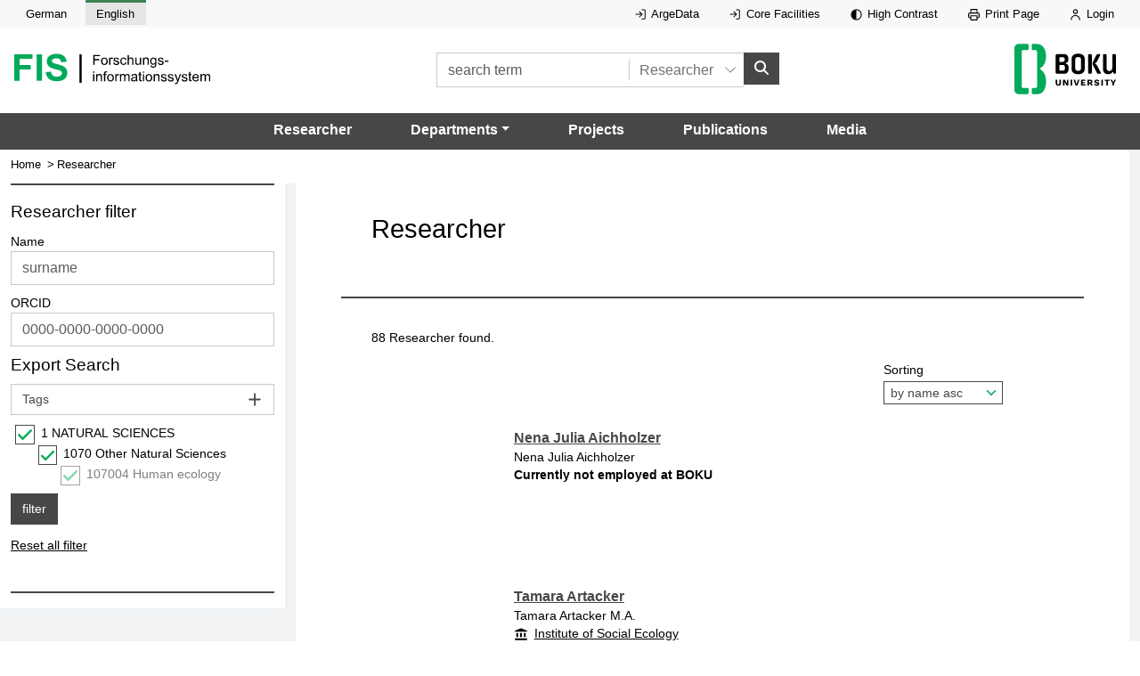

--- FILE ---
content_type: text/html
request_url: https://forschung.boku.ac.at/en/researcher/search/:107004/:/:
body_size: 73761
content:
<!DOCTYPE html>
<html lang="en">



<head>
	<meta charset="utf-8" />
	<link rel="apple-touch-icon" sizes="180x180" href="../../../../../apple-touch-icon.png?v=3" />
	<link rel="icon" type="image/x-icon" href="../../../../../fisicon.ico?v=3" />
	<link rel="manifest" href="../../../../../site.webmanifest?v=3" />
	<link rel="mask-icon" href="../../../../../safari-pinned-tab.svg?v=3" color="#06AB5B" />
	<meta name="msapplication-TileColor" content="#06AB5B" />
	<meta name="theme-color" content="#06AB5B" />
	<meta name="viewport" content="width=device-width" />
	<script type='text/javascript' src='https://d1bxh8uas1mnw7.cloudfront.net/assets/embed.js'></script>	
	<script type="text/javascript" src="//cdn.plu.mx/widget-popup.js"></script>
	
		<link href="../../../../../_app/immutable/assets/0.DhZhaB0D.css" rel="stylesheet"><!--[--><meta name="description" content="FIS Forschungsinformationssystem der Universität für Bodenkultur Wien"><!--]--><title>Researcher - BOKU FIS</title>
</head>

<body>
	<div style="display: contents"><!--[--><!--[--><!----><nav aria-labelledby="skiplinks-heading" id="skiplinks-menu"><h2 class="visually-hidden-focusable" id="skiplinks-heading">Skiplinks</h2> <h3 class="visually-hidden-focusable">jump to:</h3> <ul class="skiplinks"><li class="skiplink"><a style="color:black" title="jump to main content" href="#main-content">main content</a></li> <li class="skiplink"><a style="color:black" title="junp to main menu" href="#mainmenu">main menu</a></li></ul></nav><!----> <svg class="svg-icons" xmlns:xlink="http://www.w3.org/1999/xlink"><symbol id="logo-1-neu" viewbox="0 0 354.9 55.1"><defs><style>
				.sl0 {
					enable-background: new;
				}
				.sl1 {
					fill: #00AA5A;
				}
				.sl2 {
					stroke: #000000;
					stroke-width: 4;
				}
			</style></defs><g class="sl0"><path class="sl1" d="M0,48.8v-48h32.9V9H9.7v11.4h20v8.1h-20v20.4H0z"></path><path class="sl1" d="M40.6,48.8v-48h9.7v48H40.6z"></path><path class="sl1" d="M57.1,33.2l9.4-0.9c0.6,3.2,1.7,5.5,3.5,7c1.7,1.5,4.1,2.2,7,2.2c3.1,0,5.5-0.7,7-2c1.6-1.3,2.4-2.9,2.4-4.6
          c0-1.1-0.3-2.1-1-2.9c-0.7-0.8-1.8-1.5-3.5-2.1c-1.1-0.4-3.7-1.1-7.8-2.1c-5.2-1.3-8.8-2.9-10.9-4.7c-2.9-2.6-4.4-5.9-4.4-9.7
          c0-2.4,0.7-4.7,2.1-6.9c1.4-2.1,3.4-3.7,6-4.9c2.6-1.1,5.8-1.7,9.4-1.7c6,0,10.6,1.3,13.6,4c3,2.6,4.6,6.2,4.8,10.6L85,15
          c-0.4-2.5-1.3-4.2-2.7-5.3c-1.4-1.1-3.4-1.6-6.1-1.6c-2.8,0-5,0.6-6.6,1.7c-1,0.7-1.5,1.7-1.5,3c0,1.1,0.5,2.1,1.4,2.9
          c1.2,1,4.2,2.1,8.9,3.2c4.7,1.1,8.2,2.3,10.5,3.5c2.3,1.2,4,2.8,5.3,4.9c1.3,2.1,1.9,4.6,1.9,7.6c0,2.7-0.8,5.3-2.3,7.7
          c-1.5,2.4-3.7,4.2-6.5,5.3c-2.8,1.2-6.3,1.8-10.4,1.8c-6.1,0-10.7-1.4-14-4.2C59.6,42.7,57.7,38.6,57.1,33.2z"></path></g><g class="sl0"><path d="M143.2,19.8V1.9h12.1v2.1h-9.7v5.5h8.4v2.1h-8.4v8.1H143.2z"></path><path d="M157.2,13.4c0-2.4,0.7-4.2,2-5.3c1.1-1,2.5-1.4,4.1-1.4c1.8,0,3.2,0.6,4.4,1.8c1.1,1.2,1.7,2.8,1.7,4.8
          c0,1.7-0.3,3-0.8,3.9c-0.5,1-1.2,1.7-2.2,2.2c-1,0.5-2,0.8-3.1,0.8c-1.8,0-3.3-0.6-4.4-1.7C157.8,17.2,157.2,15.5,157.2,13.4z
           M159.5,13.4c0,1.7,0.4,2.9,1.1,3.7c0.7,0.8,1.6,1.2,2.7,1.2c1.1,0,2-0.4,2.7-1.2c0.7-0.8,1.1-2.1,1.1-3.8c0-1.6-0.4-2.8-1.1-3.6
          c-0.7-0.8-1.6-1.2-2.7-1.2c-1.1,0-2,0.4-2.7,1.2C159.8,10.5,159.5,11.7,159.5,13.4z"></path><path d="M171.9,19.8v-13h2v2c0.5-0.9,1-1.5,1.4-1.8c0.4-0.3,0.9-0.4,1.4-0.4c0.7,0,1.5,0.2,2.3,0.7l-0.8,2
          c-0.5-0.3-1.1-0.5-1.6-0.5c-0.5,0-0.9,0.1-1.3,0.4c-0.4,0.3-0.7,0.7-0.8,1.2c-0.2,0.8-0.4,1.6-0.4,2.6v6.8H171.9z"></path><path d="M179.4,16l2.2-0.3c0.1,0.9,0.5,1.5,1,2c0.6,0.5,1.3,0.7,2.3,0.7c1,0,1.8-0.2,2.2-0.6s0.7-0.9,0.7-1.4
          c0-0.5-0.2-0.9-0.6-1.2c-0.3-0.2-1.1-0.4-2.2-0.7c-1.6-0.4-2.7-0.8-3.4-1.1c-0.6-0.3-1.1-0.7-1.4-1.2c-0.3-0.5-0.5-1.1-0.5-1.7
          c0-0.6,0.1-1.1,0.4-1.6c0.3-0.5,0.6-0.9,1.1-1.2c0.3-0.3,0.8-0.5,1.4-0.6s1.2-0.3,1.9-0.3c1,0,1.9,0.1,2.7,0.4
          c0.8,0.3,1.3,0.7,1.7,1.2c0.4,0.5,0.6,1.2,0.8,2l-2.1,0.3c-0.1-0.7-0.4-1.2-0.8-1.6c-0.5-0.4-1.1-0.6-2-0.6c-1,0-1.7,0.2-2.2,0.5
          c-0.4,0.3-0.6,0.7-0.6,1.2c0,0.3,0.1,0.5,0.3,0.8c0.2,0.2,0.5,0.4,0.8,0.6c0.2,0.1,0.9,0.3,1.9,0.6c1.6,0.4,2.6,0.8,3.3,1
          c0.6,0.3,1.1,0.6,1.4,1.2c0.3,0.5,0.5,1.1,0.5,1.9c0,0.7-0.2,1.4-0.6,2.1c-0.4,0.6-1,1.1-1.8,1.5c-0.8,0.4-1.7,0.5-2.7,0.5
          c-1.7,0-3-0.3-3.9-1C180.2,18.4,179.6,17.3,179.4,16z"></path><path d="M201.2,15.1l2.2,0.3c-0.2,1.5-0.8,2.7-1.8,3.5c-1,0.8-2.2,1.3-3.6,1.3c-1.8,0-3.2-0.6-4.3-1.7c-1.1-1.2-1.6-2.8-1.6-5
          c0-1.4,0.2-2.6,0.7-3.7c0.5-1,1.2-1.8,2.1-2.4c0.9-0.5,2-0.8,3.1-0.8c1.4,0,2.6,0.4,3.5,1.1c0.9,0.7,1.5,1.7,1.7,3L201,11
          c-0.2-0.9-0.6-1.5-1.1-2c-0.5-0.4-1.1-0.7-1.9-0.7c-1.1,0-2,0.4-2.7,1.2c-0.7,0.8-1,2-1,3.8c0,1.7,0.3,3,1,3.8
          c0.7,0.8,1.5,1.2,2.6,1.2c0.9,0,1.6-0.3,2.2-0.8C200.7,17,201.1,16.2,201.2,15.1z"></path><path d="M205.3,19.8V1.9h2.2v6.4c1-1.2,2.3-1.8,3.9-1.8c1,0,1.8,0.2,2.5,0.6c0.7,0.4,1.2,0.9,1.5,1.6c0.3,0.7,0.5,1.6,0.5,2.9v8.2
          h-2.2v-8.2c0-1.1-0.2-1.9-0.7-2.4c-0.5-0.5-1.1-0.8-2-0.8c-0.7,0-1.3,0.2-1.8,0.5c-0.6,0.3-1,0.8-1.2,1.4c-0.2,0.6-0.4,1.4-0.4,2.4
          v7.1H205.3z"></path><path d="M227.7,19.8v-1.9c-1,1.5-2.4,2.2-4.1,2.2c-0.8,0-1.5-0.1-2.1-0.4c-0.7-0.3-1.2-0.7-1.5-1.1c-0.3-0.4-0.5-1-0.7-1.6
          c-0.1-0.4-0.1-1.1-0.1-2.1v-8h2.2v7.2c0,1.1,0,1.9,0.1,2.3c0.1,0.6,0.4,1,0.9,1.4c0.4,0.3,1,0.5,1.7,0.5c0.7,0,1.3-0.2,1.9-0.5
          s1-0.8,1.2-1.4c0.2-0.6,0.4-1.4,0.4-2.5V6.9h2.2v13H227.7z"></path><path d="M233.1,19.8v-13h2v1.8c1-1.4,2.3-2.1,4.1-2.1c0.8,0,1.5,0.1,2.2,0.4c0.7,0.3,1.1,0.6,1.5,1.1c0.3,0.5,0.6,1,0.7,1.6
          c0.1,0.4,0.1,1.1,0.1,2.1v8h-2.2V12c0-0.9-0.1-1.6-0.3-2c-0.2-0.4-0.5-0.8-0.9-1.1c-0.4-0.3-0.9-0.4-1.5-0.4
          c-0.9,0-1.7,0.3-2.4,0.9c-0.7,0.6-1,1.7-1,3.4v7.1H233.1z"></path><path d="M246.6,20.9l2.1,0.3c0.1,0.7,0.3,1.1,0.7,1.4c0.5,0.4,1.3,0.6,2.2,0.6c1,0,1.8-0.2,2.4-0.6c0.6-0.4,0.9-1,1.1-1.7
          c0.1-0.4,0.2-1.4,0.2-2.8c-1,1.1-2.2,1.7-3.6,1.7c-1.8,0-3.2-0.6-4.1-1.9s-1.5-2.8-1.5-4.6c0-1.2,0.2-2.4,0.7-3.4
          c0.4-1,1.1-1.9,1.9-2.4c0.9-0.6,1.8-0.9,3-0.9c1.5,0,2.8,0.6,3.8,1.9V6.9h2v11.2c0,2-0.2,3.4-0.6,4.3c-0.4,0.8-1.1,1.5-2,2
          s-2,0.7-3.3,0.7c-1.5,0-2.8-0.3-3.7-1C247,23.4,246.5,22.3,246.6,20.9z M248.4,13.1c0,1.7,0.3,2.9,1,3.7c0.7,0.8,1.5,1.2,2.5,1.2
          c1,0,1.9-0.4,2.5-1.2s1-2,1-3.7c0-1.6-0.4-2.8-1.1-3.6c-0.7-0.8-1.6-1.2-2.5-1.2c-1,0-1.8,0.4-2.5,1.2
          C248.7,10.4,248.4,11.6,248.4,13.1z"></path><path d="M260,16l2.2-0.3c0.1,0.9,0.5,1.5,1,2c0.6,0.5,1.3,0.7,2.3,0.7c1,0,1.8-0.2,2.2-0.6s0.7-0.9,0.7-1.4c0-0.5-0.2-0.9-0.6-1.2
          c-0.3-0.2-1.1-0.4-2.2-0.7c-1.6-0.4-2.7-0.8-3.4-1.1c-0.6-0.3-1.1-0.7-1.4-1.2c-0.3-0.5-0.5-1.1-0.5-1.7c0-0.6,0.1-1.1,0.4-1.6
          c0.3-0.5,0.6-0.9,1.1-1.2c0.3-0.3,0.8-0.5,1.4-0.6s1.2-0.3,1.9-0.3c1,0,1.9,0.1,2.7,0.4c0.8,0.3,1.3,0.7,1.7,1.2
          c0.4,0.5,0.6,1.2,0.8,2l-2.1,0.3c-0.1-0.7-0.4-1.2-0.8-1.6c-0.5-0.4-1.1-0.6-2-0.6c-1,0-1.7,0.2-2.2,0.5c-0.4,0.3-0.6,0.7-0.6,1.2
          c0,0.3,0.1,0.5,0.3,0.8c0.2,0.2,0.5,0.4,0.8,0.6c0.2,0.1,0.9,0.3,1.9,0.6c1.6,0.4,2.6,0.8,3.3,1c0.6,0.3,1.1,0.6,1.4,1.2
          c0.3,0.5,0.5,1.1,0.5,1.9c0,0.7-0.2,1.4-0.6,2.1c-0.4,0.6-1,1.1-1.8,1.5c-0.8,0.4-1.7,0.5-2.7,0.5c-1.7,0-3-0.3-3.9-1
          C260.8,18.4,260.2,17.3,260,16z"></path><path d="M272.5,14.5v-2.2h6.8v2.2H272.5z"></path></g><g class="sl0"><path d="M142.8,34.5v-2.5h2.2v2.5H142.8z M142.8,49.8v-13h2.2v13H142.8z"></path><path d="M148.3,49.8v-13h2v1.8c1-1.4,2.3-2.1,4.1-2.1c0.8,0,1.5,0.1,2.2,0.4c0.7,0.3,1.1,0.6,1.5,1.1c0.3,0.5,0.6,1,0.7,1.6
          c0.1,0.4,0.1,1.1,0.1,2.1v8h-2.2V42c0-0.9-0.1-1.6-0.3-2s-0.5-0.8-0.9-1.1c-0.4-0.3-0.9-0.4-1.5-0.4c-0.9,0-1.7,0.3-2.4,0.9
          c-0.7,0.6-1,1.7-1,3.4v7.1H148.3z"></path><path d="M162.7,49.8V38.6h-1.9v-1.7h1.9v-1.4c0-0.9,0.1-1.5,0.2-1.9c0.2-0.6,0.6-1,1.1-1.4c0.5-0.4,1.3-0.5,2.2-0.5
          c0.6,0,1.3,0.1,2.1,0.2l-0.3,1.9c-0.5-0.1-0.9-0.1-1.3-0.1c-0.7,0-1.1,0.1-1.4,0.4c-0.3,0.3-0.4,0.8-0.4,1.6v1.2h2.5v1.7h-2.5v11.3
          H162.7z"></path><path d="M168.3,43.4c0-2.4,0.7-4.2,2-5.3c1.1-1,2.5-1.4,4.1-1.4c1.8,0,3.2,0.6,4.4,1.8c1.1,1.2,1.7,2.8,1.7,4.8
          c0,1.7-0.3,3-0.8,3.9c-0.5,1-1.2,1.7-2.2,2.2c-1,0.5-2,0.8-3.1,0.8c-1.8,0-3.3-0.6-4.4-1.7C168.9,47.2,168.3,45.5,168.3,43.4z
           M170.6,43.4c0,1.7,0.4,2.9,1.1,3.7c0.7,0.8,1.6,1.2,2.7,1.2c1.1,0,2-0.4,2.7-1.2s1.1-2.1,1.1-3.8c0-1.6-0.4-2.8-1.1-3.6
          c-0.7-0.8-1.6-1.2-2.7-1.2c-1.1,0-2,0.4-2.7,1.2C171,40.5,170.6,41.7,170.6,43.4z"></path><path d="M183,49.8v-13h2v2c0.5-0.9,1-1.5,1.4-1.8c0.4-0.3,0.9-0.4,1.4-0.4c0.7,0,1.5,0.2,2.3,0.7l-0.8,2c-0.5-0.3-1.1-0.5-1.6-0.5
          c-0.5,0-0.9,0.1-1.3,0.4s-0.7,0.7-0.8,1.2c-0.2,0.8-0.4,1.6-0.4,2.6v6.8H183z"></path><path d="M191.4,49.8v-13h2v1.8c0.4-0.6,0.9-1.1,1.6-1.5s1.4-0.6,2.3-0.6c1,0,1.7,0.2,2.4,0.6c0.6,0.4,1,1,1.3,1.7
          c1-1.5,2.4-2.3,4-2.3c1.3,0,2.3,0.4,3,1.1s1,1.8,1,3.3v8.9h-2.2v-8.2c0-0.9-0.1-1.5-0.2-1.9c-0.1-0.4-0.4-0.7-0.8-0.9
          c-0.4-0.2-0.8-0.4-1.3-0.4c-0.9,0-1.7,0.3-2.3,0.9c-0.6,0.6-0.9,1.6-0.9,2.9v7.5h-2.2v-8.4c0-1-0.2-1.7-0.5-2.2s-0.9-0.7-1.8-0.7
          c-0.6,0-1.2,0.2-1.7,0.5c-0.5,0.3-0.9,0.8-1.1,1.4c-0.2,0.6-0.4,1.5-0.4,2.7v6.7H191.4z"></path><path d="M220.7,48.2c-0.8,0.7-1.6,1.2-2.3,1.5c-0.8,0.3-1.6,0.4-2.4,0.4c-1.4,0-2.5-0.3-3.3-1c-0.8-0.7-1.1-1.6-1.1-2.7
          c0-0.6,0.1-1.2,0.4-1.7c0.3-0.5,0.7-0.9,1.1-1.3c0.5-0.3,1-0.6,1.6-0.7c0.4-0.1,1.1-0.2,2-0.3c1.8-0.2,3.1-0.5,3.9-0.8
          c0-0.3,0-0.5,0-0.6c0-0.9-0.2-1.5-0.6-1.9c-0.6-0.5-1.4-0.7-2.5-0.7c-1,0-1.8,0.2-2.3,0.5s-0.9,1-1.1,1.9l-2.1-0.3
          c0.2-0.9,0.5-1.7,1-2.2c0.4-0.6,1.1-1,1.9-1.3c0.8-0.3,1.8-0.5,2.9-0.5c1.1,0,2,0.1,2.7,0.4c0.7,0.3,1.2,0.6,1.5,1
          c0.3,0.4,0.6,0.9,0.7,1.5c0.1,0.4,0.1,1.1,0.1,2v2.9c0,2,0,3.3,0.1,3.9c0.1,0.5,0.3,1.1,0.6,1.6h-2.3
          C220.9,49.4,220.7,48.9,220.7,48.2z M220.5,43.3c-0.8,0.3-2,0.6-3.6,0.8c-0.9,0.1-1.5,0.3-1.9,0.4c-0.4,0.2-0.7,0.4-0.9,0.7
          s-0.3,0.7-0.3,1c0,0.6,0.2,1.1,0.7,1.5c0.4,0.4,1.1,0.6,1.9,0.6c0.8,0,1.6-0.2,2.3-0.6c0.7-0.4,1.1-0.9,1.5-1.5
          c0.2-0.5,0.4-1.2,0.4-2.2V43.3z"></path><path d="M230.9,47.9l0.3,1.9c-0.6,0.1-1.2,0.2-1.7,0.2c-0.8,0-1.4-0.1-1.9-0.4c-0.4-0.3-0.8-0.6-0.9-1c-0.2-0.4-0.3-1.3-0.3-2.6
          v-7.5h-1.6v-1.7h1.6v-3.2l2.2-1.3v4.5h2.2v1.7h-2.2v7.6c0,0.6,0,1,0.1,1.2c0.1,0.2,0.2,0.3,0.4,0.4c0.2,0.1,0.4,0.2,0.8,0.2
          C230.2,48,230.5,47.9,230.9,47.9z"></path><path d="M233.1,34.5v-2.5h2.2v2.5H233.1z M233.1,49.8v-13h2.2v13H233.1z"></path><path d="M237.8,43.4c0-2.4,0.7-4.2,2-5.3c1.1-1,2.5-1.4,4.1-1.4c1.8,0,3.2,0.6,4.4,1.8s1.7,2.8,1.7,4.8c0,1.7-0.2,3-0.8,3.9
          c-0.5,1-1.2,1.7-2.2,2.2c-1,0.5-2,0.8-3.1,0.8c-1.8,0-3.3-0.6-4.4-1.7C238.4,47.2,237.8,45.5,237.8,43.4z M240.1,43.4
          c0,1.7,0.4,2.9,1.1,3.7c0.7,0.8,1.6,1.2,2.7,1.2c1.1,0,2-0.4,2.7-1.2c0.7-0.8,1.1-2.1,1.1-3.8c0-1.6-0.4-2.8-1.1-3.6
          c-0.7-0.8-1.6-1.2-2.7-1.2c-1.1,0-2,0.4-2.7,1.2C240.4,40.5,240.1,41.7,240.1,43.4z"></path><path d="M252.5,49.8v-13h2v1.8c1-1.4,2.3-2.1,4.1-2.1c0.8,0,1.5,0.1,2.2,0.4c0.7,0.3,1.1,0.6,1.5,1.1c0.3,0.5,0.6,1,0.7,1.6
          c0.1,0.4,0.1,1.1,0.1,2.1v8h-2.2V42c0-0.9-0.1-1.6-0.3-2c-0.2-0.4-0.5-0.8-0.9-1.1c-0.4-0.3-0.9-0.4-1.5-0.4
          c-0.9,0-1.7,0.3-2.4,0.9c-0.7,0.6-1,1.7-1,3.4v7.1H252.5z"></path><path d="M265.5,46l2.2-0.3c0.1,0.9,0.5,1.5,1,2c0.6,0.5,1.3,0.7,2.3,0.7c1,0,1.8-0.2,2.2-0.6s0.7-0.9,0.7-1.4
          c0-0.5-0.2-0.9-0.6-1.2c-0.3-0.2-1-0.4-2.2-0.7c-1.6-0.4-2.7-0.8-3.4-1.1s-1.1-0.7-1.4-1.2c-0.3-0.5-0.5-1.1-0.5-1.7
          c0-0.6,0.1-1.1,0.4-1.6c0.3-0.5,0.6-0.9,1.1-1.2c0.3-0.3,0.8-0.5,1.4-0.6s1.2-0.3,1.9-0.3c1,0,1.9,0.1,2.7,0.4
          c0.8,0.3,1.3,0.7,1.7,1.2c0.4,0.5,0.6,1.2,0.8,2l-2.1,0.3c-0.1-0.7-0.4-1.2-0.8-1.6c-0.5-0.4-1.1-0.6-2-0.6c-1,0-1.7,0.2-2.2,0.5
          c-0.4,0.3-0.6,0.7-0.6,1.2c0,0.3,0.1,0.5,0.3,0.8c0.2,0.2,0.5,0.4,0.8,0.6c0.2,0.1,0.9,0.3,1.9,0.6c1.6,0.4,2.6,0.8,3.3,1
          c0.6,0.3,1.1,0.6,1.4,1.2s0.5,1.1,0.5,1.9c0,0.7-0.2,1.4-0.6,2.1c-0.4,0.6-1,1.1-1.8,1.5c-0.8,0.4-1.7,0.5-2.7,0.5
          c-1.7,0-3-0.3-3.9-1S265.8,47.3,265.5,46z"></path><path d="M278,46l2.2-0.3c0.1,0.9,0.5,1.5,1,2c0.6,0.5,1.3,0.7,2.3,0.7c1,0,1.8-0.2,2.2-0.6s0.7-0.9,0.7-1.4c0-0.5-0.2-0.9-0.6-1.2
          c-0.3-0.2-1-0.4-2.2-0.7c-1.6-0.4-2.7-0.8-3.4-1.1s-1.1-0.7-1.4-1.2c-0.3-0.5-0.5-1.1-0.5-1.7c0-0.6,0.1-1.1,0.4-1.6
          c0.3-0.5,0.6-0.9,1.1-1.2c0.3-0.3,0.8-0.5,1.4-0.6s1.2-0.3,1.9-0.3c1,0,1.9,0.1,2.7,0.4c0.8,0.3,1.3,0.7,1.7,1.2
          c0.4,0.5,0.6,1.2,0.8,2l-2.1,0.3c-0.1-0.7-0.4-1.2-0.8-1.6c-0.5-0.4-1.1-0.6-2-0.6c-1,0-1.7,0.2-2.2,0.5c-0.4,0.3-0.6,0.7-0.6,1.2
          c0,0.3,0.1,0.5,0.3,0.8c0.2,0.2,0.5,0.4,0.8,0.6c0.2,0.1,0.9,0.3,1.9,0.6c1.6,0.4,2.6,0.8,3.3,1c0.6,0.3,1.1,0.6,1.4,1.2
          s0.5,1.1,0.5,1.9c0,0.7-0.2,1.4-0.6,2.1c-0.4,0.6-1,1.1-1.8,1.5c-0.8,0.4-1.7,0.5-2.7,0.5c-1.7,0-3-0.3-3.9-1S278.3,47.3,278,46z"></path><path d="M291.3,54.8l-0.2-2.1c0.5,0.1,0.9,0.2,1.3,0.2c0.5,0,0.9-0.1,1.2-0.2s0.5-0.4,0.7-0.7c0.1-0.2,0.4-0.8,0.7-1.6
          c0-0.1,0.1-0.3,0.2-0.5l-4.9-13h2.4l2.7,7.5c0.3,1,0.7,2,0.9,3c0.3-1,0.6-2,0.9-3l2.8-7.6h2.2l-4.9,13.2c-0.5,1.4-0.9,2.4-1.2,2.9
          c-0.4,0.7-0.8,1.3-1.3,1.6c-0.5,0.3-1.1,0.5-1.8,0.5C292.3,55.1,291.8,55,291.3,54.8z"></path><path d="M303,46l2.2-0.3c0.1,0.9,0.5,1.5,1,2c0.6,0.5,1.3,0.7,2.3,0.7c1,0,1.8-0.2,2.2-0.6s0.7-0.9,0.7-1.4c0-0.5-0.2-0.9-0.6-1.2
          c-0.3-0.2-1-0.4-2.2-0.7c-1.6-0.4-2.7-0.8-3.4-1.1s-1.1-0.7-1.4-1.2c-0.3-0.5-0.5-1.1-0.5-1.7c0-0.6,0.1-1.1,0.4-1.6
          c0.3-0.5,0.6-0.9,1.1-1.2c0.3-0.3,0.8-0.5,1.4-0.6s1.2-0.3,1.9-0.3c1,0,1.9,0.1,2.7,0.4c0.8,0.3,1.3,0.7,1.7,1.2
          c0.4,0.5,0.6,1.2,0.8,2l-2.1,0.3c-0.1-0.7-0.4-1.2-0.8-1.6c-0.5-0.4-1.1-0.6-2-0.6c-1,0-1.7,0.2-2.2,0.5c-0.4,0.3-0.6,0.7-0.6,1.2
          c0,0.3,0.1,0.5,0.3,0.8c0.2,0.2,0.5,0.4,0.8,0.6c0.2,0.1,0.9,0.3,1.9,0.6c1.6,0.4,2.6,0.8,3.3,1c0.6,0.3,1.1,0.6,1.4,1.2
          s0.5,1.1,0.5,1.9c0,0.7-0.2,1.4-0.6,2.1c-0.4,0.6-1,1.1-1.8,1.5c-0.8,0.4-1.7,0.5-2.7,0.5c-1.7,0-3-0.3-3.9-1S303.3,47.3,303,46z"></path><path d="M321.2,47.9l0.3,1.9c-0.6,0.1-1.2,0.2-1.7,0.2c-0.8,0-1.4-0.1-1.9-0.4c-0.4-0.3-0.7-0.6-0.9-1c-0.2-0.4-0.3-1.3-0.3-2.6
          v-7.5h-1.6v-1.7h1.6v-3.2l2.2-1.3v4.5h2.2v1.7H319v7.6c0,0.6,0,1,0.1,1.2c0.1,0.2,0.2,0.3,0.4,0.4c0.2,0.1,0.4,0.2,0.8,0.2
          C320.5,48,320.8,47.9,321.2,47.9z"></path><path d="M332.2,45.7l2.3,0.3c-0.4,1.3-1,2.4-2,3.1s-2.2,1.1-3.7,1.1c-1.9,0-3.4-0.6-4.5-1.8c-1.1-1.2-1.7-2.8-1.7-4.9
          c0-2.2,0.6-3.9,1.7-5.1s2.6-1.8,4.4-1.8c1.7,0,3.1,0.6,4.2,1.8c1.1,1.2,1.6,2.8,1.6,5c0,0.1,0,0.3,0,0.6h-9.7
          c0.1,1.4,0.5,2.5,1.2,3.3c0.7,0.8,1.6,1.1,2.7,1.1c0.8,0,1.5-0.2,2.1-0.6C331.5,47.3,331.9,46.6,332.2,45.7z M325,42.1h7.2
          c-0.1-1.1-0.4-1.9-0.8-2.5c-0.7-0.8-1.6-1.3-2.7-1.3c-1,0-1.9,0.3-2.5,1C325.5,40.1,325.1,41,325,42.1z"></path><path d="M337.3,49.8v-13h2v1.8c0.4-0.6,0.9-1.1,1.6-1.5s1.4-0.6,2.3-0.6c1,0,1.7,0.2,2.4,0.6c0.6,0.4,1,1,1.3,1.7
          c1-1.5,2.4-2.3,4-2.3c1.3,0,2.3,0.4,3,1.1s1,1.8,1,3.3v8.9h-2.2v-8.2c0-0.9-0.1-1.5-0.2-1.9s-0.4-0.7-0.8-0.9
          c-0.4-0.2-0.8-0.4-1.3-0.4c-0.9,0-1.7,0.3-2.3,0.9c-0.6,0.6-0.9,1.6-0.9,2.9v7.5H345v-8.4c0-1-0.2-1.7-0.5-2.2
          c-0.4-0.5-0.9-0.7-1.8-0.7c-0.6,0-1.2,0.2-1.7,0.5s-0.9,0.8-1.1,1.4c-0.2,0.6-0.4,1.5-0.4,2.7v6.7H337.3z"></path></g><path class="sl2" d="M120.1,0.8v52"></path></symbol><symbol id="icon-linkEx" width="100%" height="100%" viewbox="0 0 16 16"><path fill="currentColor" d="M14 4h-13v18h20v-11h1v12h-22v-20h14v1zm10 5h-1v-6.293l-11.646 
				11.647-.708-.708 11.647-11.646h-6.293v-1h8v8z" fill-rule="evenodd" clip-rule="evenodd"></path></symbol><symbol id="logo2" width="100%" height="100%" viewBox="0 0 128.29323 65.19685"><defs><style type="text/css">
			.st0{fill:#FFFFFF;}
			.st1{fill:#00AA5A;}
		</style></defs><g><g><path class="st1" d="M22.79834,57.81042c0-1.15915,0.62379-1.78186,1.78186-1.78186h3.0289
					c1.15808,0,1.78186-0.44586,1.78186-1.78239V10.9493c0-1.336-0.62379-1.78133-1.78186-1.78133h-3.0289
					c-1.15808,0-1.78186-0.62379-1.78186-1.7824V3.1986c0-1.15755,0.62379-1.78133,1.78186-1.78133h4.36543
					c8.10707,0,11.58131,7.66175,11.58131,15.32242c0,6.23679-2.2272,11.75976-6.41417,14.2549
					c-0.44533,0.26741-0.71328,0.71274-0.71328,1.24757c0,0.4448,0.26794,0.98016,0.71328,1.2465
					c3.83114,2.49514,6.41417,7.57278,6.41417,14.6997c0,7.92915-3.11786,15.5909-10.69011,15.5909h-5.25663
					c-1.15808,0-1.78186-0.62379-1.78186-1.78133V57.81042z M10.50429,10.59399v43.65218c0,1.33653,0.62378,1.78239,1.78186,1.78239
					h4.89972c1.15808,0,1.78186,0.62272,1.78186,1.78186v4.18751c0,1.15754-0.62379,1.78133-1.78186,1.78133H7.20851
					c-3.74218,0-5.79092-2.04874-5.79092-5.79145V7.20766c0-3.74111,2.04874-5.79039,5.79092-5.79039h9.97737
					c1.15808,0,1.78186,0.62378,1.78186,1.78133v4.18698c0,1.15861-0.62379,1.7824-1.78186,1.7824h-5.25609
					C11.12807,9.16797,10.50429,9.79176,10.50429,10.59399"></path><path d="M61.89624,34.51352h-4.0538c-0.55933,0-0.87362-0.31429-0.87362-0.87415v-5.94167h4.71754
					c1.92249,0,2.09775,1.22413,2.09775,3.49554C63.78411,33.67399,63.46929,34.51352,61.89624,34.51352 M56.96882,18.96044
					c0-0.55986,0.31429-0.87416,0.87362-0.87416h3.84393c1.22359,0,1.85271,0.48955,1.85271,2.79665
					c0,1.85218-0.62911,2.86483-2.20162,2.86483h-4.36863V18.96044z M64.51764,25.56638c0-1.18844,3.59995,0.06979,3.59995-5.06805
					c0-5.24224-2.79611-6.43122-5.62685-6.43122h-8.49328c-1.01318,0-1.57252,0.5588-1.57252,1.57305v21.31949
					c0,1.01425,0.55933,1.57305,1.57252,1.57305h8.73726c3.18125,0,5.76748-1.64283,5.6977-6.88561
					C68.32746,24.90158,64.51764,26.75376,64.51764,25.56638"></path><path d="M76.54091,31.54209V21.05707c0-2.23625,1.22361-3.35544,3.59996-3.35544c2.37634,0,3.5994,1.11919,3.5994,3.35544
					v10.48503c0,2.23678-1.22306,3.35544-3.5994,3.35544C77.76452,34.89753,76.54091,33.77888,76.54091,31.54209 M88.28416,32.41677
					V20.18292c0-4.78839-4.01919-6.67466-8.1433-6.67466c-4.12359,0-8.14384,1.88627-8.14384,6.67466v12.23386
					c0,4.78839,4.02025,6.67466,8.14384,6.67466C84.26498,39.09144,88.28416,37.20517,88.28416,32.41677"></path><path d="M94.05165,38.53264h1.39832c1.01372,0,1.57304-0.5588,1.57304-1.57304V15.6401c0-1.01372-0.55933-1.57305-1.57304-1.57305
					h-1.39832c-1.01318,0-1.57252,0.55933-1.57252,1.57305v21.3195C92.47913,37.97384,93.03847,38.53264,94.05165,38.53264"></path><path d="M103.52338,28.2918c-1.15329-2.20162-2.55108-1.74724-2.55108-2.48076c0-0.73352,1.39779-0.38514,2.44666-2.48235
					l3.8093-7.6186c0.48901-0.94447,0.06979-1.64283-1.01372-1.64283h-1.78239c-0.76868,0-1.328,0.31429-1.67798,1.01372
					l-4.08897,8.21415c-0.97855,1.95605-1.15276,2.83021,0.10547,5.2774l4.64829,8.94607
					c0.34945,0.66481,0.87362,1.01425,1.64283,1.01425h1.92143c1.08404,0,1.53789-0.69889,1.01372-1.67799L103.52338,28.2918z"></path><path d="M117.25753,39.09133c1.36263,0,2.69116-0.34945,3.63457-0.9434c1.46757-0.90878,1.43295-1.95658,2.06207-1.95658
					c0.34944,0,0.45438,0.31429,0.69836,1.15381c0.21042,0.69836,0.55987,1.18738,1.32908,1.18738h0.45385
					c0.90878,0,1.39832-0.48901,1.39832-1.39832V15.63999c0-1.01372-0.55933-1.57305-1.57252-1.57305h-1.39832
					c-1.01372,0-1.57305,0.55933-1.57305,1.57305V30.6689c0,2.90052-1.57305,4.40378-3.52963,4.40378
					c-1.95712,0-3.46038-0.73352-3.46038-3.35438V15.63999c0-1.01372-0.5588-1.57305-1.57305-1.57305h-1.39779
					c-1.01372,0-1.57251,0.55933-1.57251,1.57305v16.42616C110.75652,37.30894,114.14658,39.09133,117.25753,39.09133"></path></g><polygon points="66.43826,49.54753 66.48248,50.89791 66.47129,50.89791 65.91835,49.81335 63.64908,45.86129 61.53428,45.86129 
				61.53428,53.16719 63.21759,53.16719 63.21759,49.48095 63.17285,48.13057 63.18404,48.13057 63.7375,49.21513 66.00625,53.16719 
				68.12051,53.16719 68.12051,45.86129 66.43826,45.86129 	"></polygon><g><path d="M57.05171,50.22225c0,0.52417-0.1124,0.91517-0.33773,1.17352c-0.2248,0.25836-0.56626,0.38727-1.0233,0.38727
					c-0.45066,0-0.78786-0.12891-1.01319-0.38727c-0.22533-0.25835-0.33773-0.64935-0.33773-1.17352v-4.36117h-1.91504v4.32814
					c0,1.03289,0.27647,1.8069,0.83047,2.31935c0.55294,0.51299,1.36477,0.76868,2.43548,0.76868
					c1.0771,0,1.89053-0.25569,2.44027-0.76868c0.54974-0.51245,0.82461-1.28646,0.82461-2.31935v-4.32814h-1.90385V50.22225z"></path></g><rect x="70.84391" y="45.86118" width="1.90385" height="7.30644"></rect><rect x="108.79999" y="45.86118" width="1.90385" height="7.30644"></rect><polygon points="112.68711,47.33302 114.92336,47.33302 114.92336,53.16762 116.82668,53.16762 116.82668,47.33302 
				119.04109,47.33302 119.04109,45.86119 112.68711,45.86119 	"></polygon><polygon points="124.93924,45.86092 124.00861,47.86491 123.44449,49.17108 122.9134,47.86491 121.97213,45.86092 
				120.00223,45.86092 122.48138,50.49909 122.48138,53.16735 124.39642,53.16735 124.39642,50.49909 126.87558,45.86092 	"></polygon><g><path d="M102.62888,47.31118c0.1662-0.05913,0.37447-0.08789,0.62538-0.08789c0.42828,0,0.81715,0.0831,1.16766,0.24824
					c0.35051,0.16673,0.68079,0.4155,0.99081,0.7479l0.88533-1.22892c-0.36916-0.40591-0.80596-0.71434-1.31096-0.92476
					c-0.50606-0.20988-1.0835-0.31535-1.73285-0.31535c-0.6419,0-1.18951,0.10387-1.6439,0.31002
					c-0.45386,0.20669-0.80277,0.48902-1.04568,0.84752c-0.24397,0.35744-0.36543,0.76442-0.36543,1.22253
					c0,0.40644,0.08843,0.74364,0.26582,1.01265c0.17686,0.26955,0.4203,0.48369,0.73032,0.64243
					c0.3095,0.15821,0.668,0.28606,1.07391,0.38194l1.30617,0.29831c0.25835,0.05913,0.44054,0.14596,0.54761,0.26049
					c0.10707,0.114,0.16087,0.2493,0.16087,0.40432c0,0.13957-0.03889,0.26155-0.11613,0.36489
					c-0.07777,0.10281-0.20136,0.18112-0.37129,0.23279c-0.16939,0.0522-0.36489,0.07724-0.58649,0.07724
					c-0.31003,0-0.62006-0.04847-0.93008-0.14383c-0.31003-0.09589-0.59555-0.22693-0.85764-0.3926
					c-0.26208-0.16673-0.48155-0.3569-0.65894-0.57105l-0.8848,1.27367c0.23598,0.25729,0.52524,0.48742,0.86829,0.68558
					c0.34306,0.19976,0.72872,0.35264,1.15701,0.46025c0.42776,0.10707,0.87842,0.15981,1.35039,0.15981
					c0.57531,0,1.08829-0.09003,1.53842-0.27061c0.45013-0.18058,0.80276-0.45013,1.05686-0.80863
					c0.25517-0.35797,0.38248-0.79531,0.38248-1.31096c0-0.53909-0.16407-0.9711-0.49327-1.29551
					c-0.32814-0.32441-0.84273-0.57158-1.54322-0.74151l-1.16287-0.27647c-0.29511-0.07404-0.51245-0.1646-0.65255-0.27167
					c-0.1401-0.10654-0.21042-0.23812-0.21042-0.39313c0-0.13264,0.03516-0.25037,0.10494-0.35424
					C102.34496,47.45181,102.46268,47.37084,102.62888,47.31118"></path></g><polygon points="85.48816,50.20041 88.44354,50.20041 88.44354,48.817 85.48816,48.817 85.48816,47.33291 89.2298,47.33291 
				89.2298,45.86108 83.58431,45.86108 83.58431,53.16751 89.36245,53.16751 89.36245,51.69461 85.48816,51.69461 	"></polygon><g><path d="M93.49109,47.30037h1.35038c0.36916,0,0.64616,0.07351,0.83047,0.22107c0.18431,0.14809,0.27647,0.38034,0.27647,0.69783
					c0,0.32441-0.09216,0.56093-0.27647,0.70848c-0.18432,0.14809-0.46132,0.2216-0.83047,0.2216h-1.35038V47.30037z
					 M97.14378,49.81308c0.47995-0.391,0.7202-0.95885,0.7202-1.70462c0-0.67972-0.24238-1.2236-0.72553-1.63271
					c-0.48315-0.41018-1.1602-0.61473-2.03117-0.61473h-3.48701v7.30644h1.87082v-2.6688h1.1405l1.56079,2.6688h2.10307
					l-1.9145-2.96711C96.66808,50.10447,96.9323,49.98568,97.14378,49.81308"></path></g><polygon points="78.58114,50.30002 78.19387,51.75055 77.79541,50.27818 76.51109,45.86108 74.50762,45.86108 77.0539,53.16751 
				79.28962,53.16751 81.82471,45.86108 79.88731,45.86108 	"></polygon></g></symbol><symbol id="icon-function" viewBox="0 0 256 256" width="100%" height="100%"><path fill="currentColor" d="M128,246L128,246L128,246v-29.5c48.9,0,88.5-39.6,88.5-88.5c0-48.9-39.6-88.5-88.5-88.5c-48.9,0-88.5,39.6-88.5,88.5c0,16.9,5,32.4,13.1,45.9l31.1-31.1v73.7H10l21.2-21.2C17.9,176.2,10,153,10,128C10,62.8,62.8,10,128,10c65.2,0,118,52.8,118,118C246,193.2,193.2,246,128,246L128,246L128,246z M99.5,121.1c0,8.5-6.8,15.3-15.3,15.3c-8.5,0-15.3-6.8-15.3-15.3s6.8-15.3,15.3-15.3C92.7,105.8,99.5,112.7,99.5,121.1L99.5,121.1L99.5,121.1z M129.7,105.8c-8.5,0-15.3,6.8-15.3,15.3c0,8.5,6.8,15.3,15.3,15.3c8.5,0,15.3-6.8,15.3-15.3C145,112.7,138.2,105.8,129.7,105.8L129.7,105.8L129.7,105.8z M175.2,105.8c-8.5,0-15.3,6.8-15.3,15.3c0,8.5,6.8,15.3,15.3,15.3c8.4,0,15.3-6.8,15.3-15.3C190.5,112.7,183.7,105.8,175.2,105.8L175.2,105.8L175.2,105.8z"></path></symbol><symbol id="arrow-left" viewbox="0 0 129 129" width="100%" height="100%"><title>Pfeil nach links</title><path fill="currentColor" d="M88.6 121.3c.8.8 1.8 1.2 2.9 1.2s2.1-.4 2.9-1.2c1.6-1.6 1.6-4.2 0-5.8l-51-51 51-51c1.6-1.6 1.6-4.2 0-5.8s-4.2-1.6-5.8 0l-54 53.9c-1.6 1.6-1.6 4.2 0 5.8l54 53.9z"></path></symbol><symbol id="arrow-right" viewbox="0 0 129 129"><title>Pfeil nach rechts</title><path fill="currentColor" d="M40.4 121.3c-.8.8-1.8 1.2-2.9 1.2s-2.1-.4-2.9-1.2c-1.6-1.6-1.6-4.2 0-5.8l51-51-51-51c-1.6-1.6-1.6-4.2 0-5.8 1.6-1.6 4.2-1.6 5.8 0l53.9 53.9c1.6 1.6 1.6 4.2 0 5.8l-53.9 53.9z"></path></symbol><symbol id="arrow-up" viewbox="0 0 64 64" width="100%" height="100%"><path fill="currentColor" d="M3.352 48.296l28.56-28.328 28.58 28.347c.397.394.917.59 1.436.59.52 0 1.04-.196 1.436-.59a2.003 2.003 0 0 0 0-2.849l-29.98-29.735c-.2-.2-.494-.375-.757-.475a2.052 2.052 0 0 0-2.166.456L.479 45.447a2.003 2.003 0 0 0 0 2.849 2.045 2.045 0 0 0 2.873 0z"></path></symbol><symbol id="arrow-down" viewbox="0 0 129 129" width="100%" height="100%"><path fill="currentColor" d="M121.3 34.6c-1.6-1.6-4.2-1.6-5.8 0l-51 51.1-51.1-51.1c-1.6-1.6-4.2-1.6-5.8 0-1.6 1.6-1.6 4.2 0 5.8l53.9 53.9c.8.8 1.8 1.2 2.9 1.2 1 0 2.1-.4 2.9-1.2l53.9-53.9c1.7-1.6 1.7-4.2.1-5.8z"></path></symbol><symbol id="icon-check" viewBox="0 0 24 24"><path d="m3.9,12.4l5.1,5.1,11-11" fill="none" stroke="currentColor" stroke-linecap="round" stroke-width="3"></path></symbol><symbol id="icon-plus" viewBox="0 0 24 24"><line x1="12" y1="2" x2="12" y2="22" fill="none" stroke="currentColor" stroke-linecap="round" stroke-width="3"></line><line x1="2" y1="12" x2="22" y2="12" fill="none" stroke="currentColor" stroke-linecap="round" stroke-width="3"></line></symbol><symbol id="icon-pin" viewbox="0 0 24 24" width="100%" height="100%"><path d="M12 2a7 7 0 0 0-7 7c0 5.3 7 13 7 13s7-7.7 7-13a7 7 0 0 0-7-7zm0 9.5A2.5 2.5 0 1 1 14.5 9a2.5 2.5 0 0 1-2.5 2.5z" fill="currentColor"></path></symbol><symbol id="icon-phone" viewbox="0 0 401.998 401.998" width="100%" height="100%"><path fill="currentColor" d="M401.129 311.475c-1.137-3.426-8.371-8.473-21.697-15.129-3.61-2.098-8.754-4.949-15.41-8.566a1437.412 1437.412 0 0 1-18.13-9.996 605.612 605.612 0 0 1-15.276-8.846c-.76-.571-3.139-2.234-7.136-5-4.001-2.758-7.375-4.805-10.14-6.14-2.759-1.327-5.473-1.995-8.138-1.995-3.806 0-8.56 2.714-14.268 8.135a139.01 139.01 0 0 0-15.7 17.706c-4.757 6.379-9.802 12.275-15.126 17.7-5.332 5.427-9.713 8.138-13.135 8.138-1.718 0-3.86-.479-6.427-1.424-2.566-.951-4.518-1.766-5.858-2.423-1.328-.671-3.607-1.999-6.845-4.004-3.244-1.999-5.048-3.094-5.428-3.285-26.075-14.469-48.438-31.029-67.093-49.676-18.649-18.658-35.211-41.019-49.676-67.097-.19-.381-1.287-2.19-3.284-5.424-2-3.237-3.333-5.518-3.999-6.854-.666-1.331-1.475-3.283-2.425-5.852s-1.427-4.709-1.427-6.424c0-3.424 2.713-7.804 8.138-13.134 5.424-5.327 11.326-10.373 17.7-15.128a138.95 138.95 0 0 0 17.701-15.699c5.424-5.711 8.136-10.467 8.136-14.273 0-2.663-.666-5.378-1.997-8.137-1.332-2.765-3.378-6.139-6.139-10.138-2.762-3.997-4.427-6.374-4.999-7.139a627.13 627.13 0 0 1-8.848-15.271 1441.4 1441.4 0 0 1-9.995-18.131c-3.615-6.658-6.468-11.799-8.564-15.415C98.986 9.233 93.943 1.997 90.516.859 89.183.288 87.183 0 84.521 0c-5.142 0-11.85.95-20.129 2.856-8.282 1.903-14.799 3.899-19.558 5.996-9.517 3.995-19.604 15.605-30.264 34.826C4.863 61.566.01 79.271.01 96.78c0 5.135.333 10.131.999 14.989.666 4.853 1.856 10.326 3.571 16.418 1.712 6.09 3.093 10.614 4.137 13.56 1.045 2.948 2.996 8.229 5.852 15.845 2.852 7.614 4.567 12.275 5.138 13.988 6.661 18.654 14.56 35.307 23.695 49.964 15.03 24.362 35.541 49.539 61.521 75.521 25.981 25.98 51.153 46.49 75.517 61.526 14.655 9.134 31.314 17.032 49.965 23.698 1.714.568 6.375 2.279 13.986 5.141 7.614 2.854 12.897 4.805 15.845 5.852 2.949 1.048 7.474 2.43 13.559 4.145 6.098 1.715 11.566 2.905 16.419 3.576 4.856.657 9.853.996 14.989.996 17.508 0 35.214-4.856 53.105-14.562 19.219-10.656 30.826-20.745 34.823-30.269 2.102-4.754 4.093-11.273 5.996-19.555 1.909-8.278 2.857-14.985 2.857-20.126.006-2.673-.281-4.668-.855-6.012z"></path></symbol><symbol id="icon-mail" width="100%" height="100%" viewbox="0 0 16 16"><path fill="currentColor" d="M9.732 8.485l4.95 4.242c-.18.168-.423.273-.689.273H2.007a1.01 1.01 0 0 1-.69-.27l4.951-4.245L8 10zM8 9L1.318 3.273c.18-.168.423-.273.689-.273h11.986c.268 0 .51.103.69.27zm7 3.186l-4.833-4.107L15 3.875v8.31zm-14 0V3.878l4.833 4.2L1 12.187zm0 0" fill-rule="evenodd"></path></symbol><symbol id="linkedin_icon" width="100%" height="100%" fill="currentColor" viewBox="0 0 22.628 22.628"><path d="M21.012,2.25H1.611A1.623,1.623,0,0,0,0,3.881V23.246a1.623,1.623,0,0,0,1.611,1.631h19.4a1.628,1.628,0,0,0,1.616-1.631V3.881A1.628,1.628,0,0,0,21.012,2.25ZM6.839,21.645H3.485v-10.8H6.844v10.8ZM5.162,9.372A1.945,1.945,0,1,1,7.107,7.427,1.945,1.945,0,0,1,5.162,9.372ZM19.411,21.645H16.057V16.392c0-1.253-.025-2.864-1.743-2.864-1.748,0-2.015,1.364-2.015,2.773v5.344H8.945v-10.8h3.217v1.475h.045a3.532,3.532,0,0,1,3.177-1.743c3.394,0,4.026,2.238,4.026,5.147Z" transform="translate(0 -2.25)" fill="currentColor"></path></symbol><symbol id="print_icon" viewBox="0 0 12 12"><path d="m2.8,4.4V.6h6.5v3.8" fill="none" stroke="currentColor" stroke-linecap="round" stroke-linejoin="round"></path><path d="m2.8,9.2h-1.1c-.6,0-1.1-.5-1.1-1.1h0v-2.7c0-.6.5-1.1,1.1-1.1h8.6c.6,0,1.1.5,1.1,1.1h0v2.7c0,.6-.5,1.1-1.1,1.1h-1.1" fill="none" stroke="currentColor" stroke-linecap="round" stroke-linejoin="round"></path><path d="m2.8,7.1h6.5v4.3H2.8v-4.3Z" fill="none" stroke="currentColor" stroke-linecap="round" stroke-linejoin="round"></path></symbol><symbol id="login_icon" viewBox="0 0 12 12"><path d="m1.6,11.2c0-2.4,2-4.4,4.4-4.4,2.4,0,4.4,2,4.4,4.4" fill="none" stroke="currentColor" stroke-linecap="round" stroke-linejoin="round"></path><circle cx="6" cy="2.8" r="2" fill="none" stroke="currentColor" stroke-linecap="round" stroke-linejoin="round"></circle></symbol><symbol id="contast_icon" viewBox="0 0 12 12"><path d="m2.6,2.6c.9-.9,2.1-1.4,3.4-1.4v9.5c-2.6,0-4.8-2.1-4.8-4.8,0-1.3.5-2.5,1.4-3.4Z" fill="currentColor"></path><circle cx="6" cy="6" r="5.2" fill="none" stroke="currentColor" stroke-linecap="round" stroke-linejoin="round"></circle></symbol><symbol id="arrow" width="100%" height="100%" viewbox="0 0 29.5 29.5"><g transform="translate(-3.375 -3.375)"><path d="M14.815,10.378a1.362,1.362,0,0,1,1.92,0l6.708,6.729a1.356,1.356,0,0,1,.042,1.87l-6.609,6.63a1.355,1.355,0,1,1-1.92-1.912l5.618-5.7-5.759-5.7A1.341,1.341,0,0,1,14.815,10.378Z"></path><path d="M3.375,18A14.625,14.625,0,1,0,18,3.375,14.623,14.623,0,0,0,3.375,18Zm2.25,0A12.37,12.37,0,0,1,26.747,9.253,12.37,12.37,0,1,1,9.253,26.747,12.269,12.269,0,0,1,5.625,18Z"></path></g></symbol><symbol id="map_icon" width="100%" height="100%" viewbox="0 0 41.267 41.231"><path d="M1.391,0H39.873a1.394,1.394,0,0,1,1.394,1.394V39.836a1.395,1.395,0,0,1-1.395,1.395H1.4a1.4,1.4,0,0,1-1.4-1.4V1.391A1.391,1.391,0,0,1,1.391,0Z" fill="#00a1db"></path><path d="M39.2,41.7A3.7,3.7,0,1,1,35.505,38,3.7,3.7,0,0,1,39.2,41.7" transform="translate(-21.898 -28.604)" fill="#fff"></path><path d="M46.442,48.933a3.7,3.7,0,1,1-3.695-3.7,3.7,3.7,0,0,1,3.695,3.7" transform="translate(-13.947 -20.661)" fill="#fff"></path><path d="M50.954,37.29A5.964,5.964,0,0,0,45,42.949a.519.519,0,0,1-.01.124c0,.057,0,.122,0,.178l0,.117c0,.1.01.2.01.3a5.5,5.5,0,0,1-1.4,4.087l-2.316,2.31a5.532,5.532,0,0,1-4,1.313,6.9,6.9,0,0,0-.932.021,5.959,5.959,0,1,0,6.441,6.517,6.071,6.071,0,0,0,.031-1.007,5.5,5.5,0,0,1,1.93-4.6v-.019l1.668-1.664a5.508,5.508,0,0,1,4.121-1.418,6.289,6.289,0,0,0,.934-.021,5.961,5.961,0,0,0-.525-11.9" transform="translate(-22.896 -29.387)" fill="#fff"></path></symbol><symbol id="dbt_icon" width="100%" height="100%" viewbox="0 0 41.265 41.265"><path d="M1.4,0H39.872a1.393,1.393,0,0,1,1.393,1.393V39.87a1.4,1.4,0,0,1-1.4,1.4H1.4A1.4,1.4,0,0,1,0,39.87V1.4A1.4,1.4,0,0,1,1.4,0Z" fill="#008bc3"></path><path d="M85.285,58.392a3.49,3.49,0,1,1-1.066-4.819,3.487,3.487,0,0,1,1.066,4.819M73.5,43.8a3.491,3.491,0,1,1,3.538-3.447A3.493,3.493,0,0,1,73.5,43.8m-.277,21.072a3.49,3.49,0,1,1,3.535-3.449,3.5,3.5,0,0,1-3.535,3.449M67.4,47.049a3.489,3.489,0,1,1-1.068-4.815A3.485,3.485,0,0,1,67.4,47.049m-1.351,12.06a3.487,3.487,0,1,1,1.295-4.757,3.488,3.488,0,0,1-1.295,4.757m14.7-16.534a3.485,3.485,0,1,1-1.295,4.763,3.484,3.484,0,0,1,1.295-4.763" transform="translate(-52.461 -29.874)" fill="#fff"></path></symbol><symbol id="wau_icon" width="100%" height="100%" viewbox="0 0 41.267 41.263"><path d="M1.393,0h38.48a1.394,1.394,0,0,1,1.394,1.394V39.869a1.394,1.394,0,0,1-1.394,1.394H1.4a1.4,1.4,0,0,1-1.4-1.4V1.393A1.393,1.393,0,0,1,1.393,0Z" fill="#006eaa"></path><path d="M102.407,48.136l-5.229-8.093-5.229,8.093.04.044a6.426,6.426,0,0,0-1.307,3.9,6.5,6.5,0,1,0,11.687-3.9Z" transform="translate(-82.116 -26.332)" fill="#fff"></path><path d="M100.432,50.606a3.9,3.9,0,0,1-1.238-2.723v-.124a3.893,3.893,0,0,1,.713-2.245c0-.052,1.939-3.286,2.956-4.987.944,1.353,3.284,4.74,3.284,4.74l-.01.052a3.839,3.839,0,0,1,.858,2.314.647.647,0,0,1,.008.126,3.909,3.909,0,0,1-3.779,3.9,3.849,3.849,0,0,1-2.793-1.055M102.161,38.7l-3.582,5.944a5.745,5.745,0,0,0-.936,3.292,5.455,5.455,0,1,0,10.9-.35,5.394,5.394,0,0,0-1.2-3.237l.059.015-4.635-6.7Z" transform="translate(-74.474 -28.949)" fill="#fff"></path></symbol><symbol id="dnbt_icon" width="100%" height="100%" viewbox="0 0 41.267 41.263"><g transform="translate(-642.624 -337.902)"><path d="M1.392,0H39.841a1.392,1.392,0,0,1,1.392,1.392V39.837a1.394,1.394,0,0,1-1.394,1.394H1.4a1.4,1.4,0,0,1-1.4-1.4V1.392A1.392,1.392,0,0,1,1.392,0Z" transform="translate(642.624 337.902)" fill="#483a85"></path><path d="M127.281,53.6a2.868,2.868,0,1,0,2.87,2.866,2.869,2.869,0,0,0-2.87-2.866m14.465.013a2.865,2.865,0,1,0,2.87,2.87,2.858,2.858,0,0,0-2.87-2.87m.1-8.288a3.3,3.3,0,1,0-3.3-3.3,3.3,3.3,0,0,0,3.3,3.3m-14.563-.436a2.86,2.86,0,1,0-2.868-2.868,2.867,2.867,0,0,0,2.868,2.868m-.01,16.634a5.109,5.109,0,1,1,5.109-5.109,5.108,5.108,0,0,1-5.109,5.109m18.56-.046-1-1.007a5.046,5.046,0,0,1-3.091,1.066,5.109,5.109,0,0,1-5.109-5.1,5.042,5.042,0,0,1,1.076-3.1l-7.323-7.333a5.083,5.083,0,0,1-7.13-7.144l-1.137-1.139c-1.381-1.381-2.512-.915-2.512,1.041V60.758a3.02,3.02,0,0,0,3.214,3.229H144.79c1.955,0,2.423-1.133,1.041-2.514" transform="translate(530.019 308.105)" fill="#fff"></path></g></symbol><symbol id="dch_icon" width="100%" height="100%" viewbox="0 0 41.269 41.26"><g transform="translate(-704.022 -337.874)"><path d="M186.8,71.849a2.927,2.927,0,0,1-2.933,2.921H148.454a2.92,2.92,0,0,1-2.923-2.921V36.436a2.926,2.926,0,0,1,2.923-2.927h35.413a2.932,2.932,0,0,1,2.933,2.927Z" transform="translate(558.491 304.365)" fill="#766196"></path><path d="M151.336,57.2c0-.99-.01-11.529-.01-12.516.85-.491,9.973-5.774,10.829-6.267.852.493,9.983,5.757,10.837,6.244,0,.988.013,11.527.017,12.513-.86.493-9.981,5.772-10.831,6.263-.856-.491-9.992-5.755-10.841-6.238m-1.456,1.4,12.3,7.088,12.759-7.394-.013-14.748-12.782-7.356L149.387,43.57l.017,14.75Z" transform="translate(562.726 307.305)" fill="#fff"></path><path d="M152.884,50.534l-.015-9.61h-1.223l.017,9.61Z" transform="translate(565.206 312.508)" fill="#fff"></path><rect width="1.228" height="9.615" transform="matrix(0.499, -0.867, 0.867, 0.499, 724.118, 349.939)" fill="#fff"></rect><rect width="9.615" height="1.231" transform="translate(724.118 366.539) rotate(-29.977)" fill="#fff"></rect></g></symbol><symbol id="dib_icon" width="100%" height="100%" viewbox="0 0 41.265 41.267"><g transform="translate(-766.458 -337.865)"><path d="M1.4,0H39.867a1.4,1.4,0,0,1,1.4,1.4V39.872a1.395,1.395,0,0,1-1.395,1.395H1.4a1.4,1.4,0,0,1-1.4-1.4V1.4A1.4,1.4,0,0,1,1.4,0Z" transform="translate(766.458 337.865)" fill="#94358a"></path><path d="M187.236,47.993a.206.206,0,0,1-.185.124.2.2,0,0,1-.187-.143c-.008-.031-.019-.092-.019-.092l-1.553-7.321-.057-.432a1.753,1.753,0,0,1,3.506-.031l-.046.38c-.006.023-1.46,7.516-1.46,7.516m-2.161.252c0,.027.046.2.046.2a2,2,0,0,0,3.886-.082l1.458-7.52c0,.017.084-.764.084-.764a3.59,3.59,0,0,0-1.064-2.5,3.507,3.507,0,0,0-2.526-1.028,3.546,3.546,0,0,0-2.507,1.06l0,.01a3.55,3.55,0,0,0-1.022,2.516l.12.835Z" transform="translate(600.106 307.705)" fill="#fff"></path><path d="M188.445,46.421a.34.34,0,0,1-.01.057c0,.008-2.925,7-2.925,7l-.2.394a1.765,1.765,0,0,1-1.12.732,1.732,1.732,0,0,1-1.318-.279,1.709,1.709,0,0,1-.732-1.11,1.766,1.766,0,0,1,.275-1.322c0-.008.25-.283.25-.283.021-.017,5.48-5.344,5.48-5.344a.173.173,0,0,1,.22,0,.182.182,0,0,1,.082.151m1.616.86c0-.025.078-.191.078-.191a2.246,2.246,0,0,0,.1-.669,1.986,1.986,0,0,0-3.336-1.473L181.414,50.3c.019-.013-.5.577-.5.577a3.639,3.639,0,0,0-.55,2.667,3.569,3.569,0,0,0,4.161,2.828,3.529,3.529,0,0,0,2.281-1.486c0-.008.378-.753.378-.753Z" transform="translate(596.676 316.348)" fill="#fff"></path><path d="M182.347,42.319l.4.2,6.481,3.907a.221.221,0,0,1,.086.168.1.1,0,0,1-.019.057.18.18,0,0,1-.2.134c.019,0-7.57-1.083-7.57-1.083.021,0-.346-.084-.346-.084a1.7,1.7,0,0,1-1-.9,1.767,1.767,0,0,1-.069-1.341,1.752,1.752,0,0,1,2.239-1.06m7.723,2.514L183.7,41l-.753-.384a3.572,3.572,0,0,0-2.721.141,3.562,3.562,0,0,0,.214,6.521c.115.042.892.225.892.225l7.476,1.074a2.017,2.017,0,0,0,2.306-1.979,2.047,2.047,0,0,0-.822-1.626l-.057-.036" transform="translate(594.364 311.941)" fill="#fff"></path><path d="M193.424,52.888a1.381,1.381,0,0,1-.038.329,1.753,1.753,0,0,1-3.166.661l-.2-.388c0-.015-2.925-7.014-2.925-7.014a.063.063,0,0,1-.008-.04.208.208,0,0,1,.086-.166.226.226,0,0,1,.25.017c.029.042,5.426,5.313,5.426,5.313.019.017.271.3.271.3a1.806,1.806,0,0,1,.308.986m-4.8-7.931a2,2,0,0,0-3.347,1.481,2.411,2.411,0,0,0,.088.611c.023.063.088.21.088.21l2.881,6.886.392.76a3.561,3.561,0,0,0,6.435-1.349,4.714,4.714,0,0,0,.065-.676,3.5,3.5,0,0,0-.548-1.88c-.071-.1-.585-.707-.585-.707Z" transform="translate(602.144 316.357)" fill="#fff"></path><path d="M187.7,46.591a.194.194,0,0,1,.084-.164l.067-.042c.01,0,6.416-3.865,6.416-3.865l.4-.2a1.746,1.746,0,0,1,2.232,1.06,1.741,1.741,0,0,1-1.068,2.241l-.376.086c.025,0-7.566,1.093-7.566,1.093a.209.209,0,0,1-.176-.143v0a.138.138,0,0,1-.013-.061m-.764-1.758-.172.1a2.1,2.1,0,0,0-.873,1.67,1.95,1.95,0,0,0,.111.659,2.025,2.025,0,0,0,2.113,1.32l7.579-1.085c-.017,0,.753-.176.753-.176a3.628,3.628,0,0,0,2.021-1.827,3.563,3.563,0,0,0,.136-2.715,3.525,3.525,0,0,0-1.825-2.025,3.6,3.6,0,0,0-2.732-.141L193.3,41Z" transform="translate(602.81 311.941)" fill="#fff"></path></g></symbol><symbol id="dlwt_icon" width="100%" height="100%" viewbox="0 0 41.271 41.26"><g transform="translate(-828.582 -337.874)"><path d="M246.168,71.845a2.928,2.928,0,0,1-2.929,2.925H207.824a2.925,2.925,0,0,1-2.927-2.925V36.43a2.925,2.925,0,0,1,2.927-2.921h35.415a2.929,2.929,0,0,1,2.929,2.921Z" transform="translate(623.685 304.365)" fill="#e64011"></path><path d="M234.413,54.182a12.236,12.236,0,0,1-3.032,5.382c-1.219-2.22-2.885-4.3-5.382-4.811l1.9-3.29.017.008c1.055-1.834,3.172-2.608,6.75-2.465a12.248,12.248,0,0,1-.25,5.176m-5.743,7.509a11.826,11.826,0,0,1-9.062,1.381c2.075-3.389,2.075-5.256,1.435-6.987l3.775,0v0c2.09,0,3.8,1.4,5.438,4.49a12.985,12.985,0,0,1-1.586,1.108m-16.886-4.507a12.123,12.123,0,0,1-1.072-2.449c3.928.086,5.527-.854,6.7-2.27l1.9,3.29c.739,1.54,1.3,2.971-1.143,6.83a13.148,13.148,0,0,1-6.381-5.4m1.557-14.5c1.911,3.556,3.546,4.49,5.384,4.8l-1.983,3.426c-.938,1.366-1.935,2.516-6.4,2.335a12.412,12.412,0,0,1,3-10.558m2.952-2.384a12.26,12.26,0,0,1,8.953-1.332c-1.347,2.188-2.356,4.715-1.536,7.172l-3.781,0c-1.754-.13-3.292-.271-5.483-4.519a12.319,12.319,0,0,1,1.846-1.318m16.869,4.5a12.418,12.418,0,0,1,1.156,2.709c-2.574-.065-5.271.329-6.983,2.281l-1.893-3.3.013,0c-1.057-1.84-.663-4.06,1.265-7.09a12.2,12.2,0,0,1,6.441,5.4m1.928-1.116a14.575,14.575,0,0,0-19.914-5.315,14.59,14.59,0,1,0,19.914,5.315" transform="translate(626.982 307.551)" fill="#fff"></path></g></symbol><symbol id="rali_icon" width="100%" height="100%" viewbox="0 0 41.273 41.263"><g transform="translate(-890.782 -337.871)"><g><path d="M1.4,0H39.879a1.394,1.394,0,0,1,1.394,1.394V39.87a1.393,1.393,0,0,1-1.393,1.393H1.4a1.4,1.4,0,0,1-1.4-1.4V1.4A1.4,1.4,0,0,1,1.4,0Z" transform="translate(890.782 337.871)" fill="#eb6608"></path><path d="M258.213,42.892l-.042,7.169A7.175,7.175,0,1,1,251,42.892Zm5.65,7.224a12.849,12.849,0,1,1-12.9-12.9l7.249.008v2.6h-7.245a10.245,10.245,0,1,0,10.287,10.289s0-5.413,0-7.134h2.6Z" transform="translate(660.219 308.439)" fill="#fff"></path></g></g></symbol><symbol id="wiso_icon" width="100%" height="100%" viewbox="0 0 41.263 41.263"><g transform="translate(-951.688 -337.871)"><path d="M1.39,0H39.87a1.393,1.393,0,0,1,1.393,1.393V39.867a1.4,1.4,0,0,1-1.4,1.4H1.393A1.393,1.393,0,0,1,0,39.87V1.39A1.39,1.39,0,0,1,1.39,0Z" transform="translate(951.688 337.871)" fill="#f08700"></path><path d="M278.194,46.98a1.67,1.67,0,0,0,0-2.363l-2.868-2.87a1.682,1.682,0,0,0-2.369,0L266.7,48.008V58.474Z" transform="translate(691.553 312.875)" fill="#fff"></path><path d="M272.845,44.7a3.7,3.7,0,1,1,5.233,0,3.7,3.7,0,0,1-5.233,0" transform="translate(697.116 309.713)" fill="#fff"></path><path d="M275.148,49.618a1.663,1.663,0,0,0,0,2.356l2.881,2.872a1.669,1.669,0,0,0,2.365,0l6.261-6.257V38.122Z" transform="translate(700.295 309.43)" fill="#fff"></path><path d="M278.1,46.771a3.7,3.7,0,1,1-5.233,0,3.688,3.688,0,0,1,5.233,0" transform="translate(697.134 317.732)" fill="#fff"></path></g></symbol><symbol id="dna_icon" width="100%" height="100%" viewbox="0 0 41.271 41.26"><g transform="translate(-1013.612 -337.873)"><path d="M1.392,0H39.876a1.395,1.395,0,0,1,1.395,1.395V39.864a1.4,1.4,0,0,1-1.4,1.4H1.4a1.4,1.4,0,0,1-1.4-1.4V1.392A1.392,1.392,0,0,1,1.392,0Z" transform="translate(1013.612 337.873)" fill="#dd9c27"></path><path d="M324.118,46.8l0,0a14.164,14.164,0,0,0-.636-1.731l-.856,1.655-1.853-.483a11.327,11.327,0,1,1-3.466-4.394l1.962-.407-.22-1.974a14.316,14.316,0,0,0-19.637,2.277,14.172,14.172,0,0,0,1.966,19.981,14.327,14.327,0,0,0,20.073-1.951A14.156,14.156,0,0,0,324.118,46.8" transform="translate(723.922 307.73)" fill="#fff"></path></g></symbol><symbol id="toggler_dark" width="100%" height="100%" viewbox="0 0 35.465 28.041"><g transform="translate(1.5 1.5)"><line x2="32.465" fill="none" stroke="currentColor" stroke-linecap="round" stroke-width="3"></line><line x2="32.465" transform="translate(0 13.065)" fill="none" stroke="currentColor" stroke-linecap="round" stroke-width="3"></line><line x2="32.465" transform="translate(0 25.041)" fill="none" stroke="currentColor" stroke-linecap="round" stroke-width="3"></line></g></symbol><symbol id="search_icon" xmlns="http://www.w3.org/2000/svg" width="100%" height="100%" viewbox="0 0 28.987 28.987"><g id="search" transform="translate(1.5 1.5)"><path d="M14.412,14.412l8.859,8.859" transform="translate(2.094 2.094)" fill="rgba(0,0,0,0)" stroke="currentColor" stroke-linecap="round" stroke-linejoin="round" stroke-width="3"></path><circle cx="9.496" cy="9.496" r="9.496" transform="translate(0 0)" fill="rgba(0,0,0,0)" stroke="currentColor" stroke-linecap="round" stroke-linejoin="round" stroke-width="3"></circle></g></symbol><symbol id="toggler-x" width="100%" height="100%" viewbox="0 0 27.522 27.551"><g transform="translate(-304.379 -27.379)"><line x2="23.28" y2="23.309" transform="translate(306.5 29.5)" fill="none" stroke="currentColor" stroke-linecap="round" stroke-width="3"></line><line x1="23.28" y2="23.309" transform="translate(306.5 29.5)" fill="none" stroke="currentColor" stroke-linecap="round" stroke-width="3"></line></g></symbol><symbol id="orcid_icon" viewBox="0 0 72 72"><path fill="currentColor" d="M41.3,25.9H34.6V48.2h6.9c9.9,0,12.1-7.4,12.1-11.1C53.6,31,49.8,25.9,41.3,25.9Z"></path><path fill="currentColor" d="M36,0A36,36,0,1,0,72,36,36,36,0,0,0,36,0ZM23.9,35.6V52H19.6V22.1h4.3Zm-2.2-17a2.8,2.8,0,0,1,0-5.6,2.9,2.9,0,0,1,2.9,2.8A2.8,2.8,0,0,1,21.7,18.6ZM42.1,52.1H30.3v-30H42c11.2,0,16.1,7.9,16.1,15S52,52.1,42.1,52.1Z"></path></symbol><symbol id="icon_map-university" viewBox="0 0 18.02 8.28"><path fill="currentColor" d="M9,5A8,8,0,0,0,4.1,6.6V8.3h9.8V6.6A7.8,7.8,0,0,0,9,5Zm9-.8L9,0,0,4.2l1.5.6V5.9c-.5.1-.4.6-.2.9L.7,7.9H2.6L2.1,6.8c.3-.3-.1-.8-.2-.9V5l1.9.9h0a9.2,9.2,0,0,1,10.5,0h0Z"></path></symbol><symbol id="project_icon" viewBox="0 0 25.615 34.153"><path fill="currentColor" d="M22.413,4.269H17.077a4.269,4.269,0,1,0-8.538,0H3.2A3.2,3.2,0,0,0,0,7.471v23.48a3.2,3.2,0,0,0,3.2,3.2H22.413a3.2,3.2,0,0,0,3.2-3.2V7.471A3.2,3.2,0,0,0,22.413,4.269ZM6.4,28.283a1.6,1.6,0,1,1,1.6-1.6A1.6,1.6,0,0,1,6.4,28.283Zm0-6.4a1.6,1.6,0,1,1,1.6-1.6A1.6,1.6,0,0,1,6.4,21.879Zm0-6.4a1.6,1.6,0,1,1,1.6-1.6A1.6,1.6,0,0,1,6.4,15.476Zm6.4-12.807a1.6,1.6,0,1,1-1.6,1.6A1.6,1.6,0,0,1,12.807,2.668Zm8.538,24.547a.535.535,0,0,1-.534.534H11.206a.535.535,0,0,1-.534-.534V26.148a.535.535,0,0,1,.534-.534h9.606a.535.535,0,0,1,.534.534Zm0-6.4a.535.535,0,0,1-.534.534H11.206a.535.535,0,0,1-.534-.534V19.745a.535.535,0,0,1,.534-.534h9.606a.535.535,0,0,1,.534.534Zm0-6.4a.535.535,0,0,1-.534.534H11.206a.535.535,0,0,1-.534-.534V13.341a.535.535,0,0,1,.534-.534h9.606a.535.535,0,0,1,.534.534Z"></path></symbol><symbol id="user_icon" viewBox="0 0 26.999 27"><path fill="currentColor" d="M31.486,30.818c-.506-2.236-3.4-3.326-4.395-3.677a32.764,32.764,0,0,0-3.663-.7,3.722,3.722,0,0,1-1.695-.78c-.281-.337-.112-3.466-.112-3.466a10.429,10.429,0,0,0,.8-1.526A19.68,19.68,0,0,0,23.013,18s.577,0,.78-1.013a9.962,9.962,0,0,0,.52-2.355c-.042-.809-.485-.788-.485-.788a12.328,12.328,0,0,0,.478-3.607c.063-2.89-2.2-5.738-6.3-5.738-4.155,0-6.37,2.848-6.307,5.738a12.859,12.859,0,0,0,.471,3.607s-.443-.021-.485.788a9.962,9.962,0,0,0,.52,2.355c.2,1.013.78,1.013.78,1.013a19.68,19.68,0,0,0,.591,2.665,10.429,10.429,0,0,0,.8,1.526s.169,3.129-.113,3.466a3.722,3.722,0,0,1-1.695.78,32.764,32.764,0,0,0-3.663.7c-1,.352-3.888,1.441-4.395,3.677a.562.562,0,0,0,.555.682H30.938A.561.561,0,0,0,31.486,30.818Z" transform="translate(-4.501 -4.5)"></path></symbol><symbol id="timer_icon" viewBox="0 0 26.857 30.651"><path fill="currentColor" d="M7.663,0V3.831h3.831v.115A13.42,13.42,0,1,0,26.819,17.241a13.014,13.014,0,0,0-.958-4.789l-3.486,1.456a9.219,9.219,0,0,1,.613,3.372A9.578,9.578,0,1,1,13.41,7.7a9.365,9.365,0,0,1,3.372.613l1.3-3.6A16.042,16.042,0,0,0,15.325,4.1V3.87h3.831V.038H7.663ZM26.819,4.444S12.835,15.21,12.107,15.938a1.873,1.873,0,0,0,0,2.644,1.807,1.807,0,0,0,2.644,0c.766-.766,12.107-14.138,12.107-14.138Z"></path></symbol><symbol id="euro_icon" viewBox="0 0 24.445 24.441"><path fill="currentColor" d="M16.951,23.078a.654.654,0,0,0-.787-.511,11.462,11.462,0,0,1-2.478.3A7.024,7.024,0,0,1,7.059,18.2h6.2a.655.655,0,0,0,.639-.511l.348-1.547a.655.655,0,0,0-.639-.8H6.286a11.778,11.778,0,0,1,.007-2.3h8a.655.655,0,0,0,.64-.515l.355-1.623a.655.655,0,0,0-.64-.795H7.1a6.852,6.852,0,0,1,6.417-4.093,10.686,10.686,0,0,1,2.065.226.655.655,0,0,0,.764-.47L17,3.348a.654.654,0,0,0-.509-.814,15.888,15.888,0,0,0-2.874-.284,11.659,11.659,0,0,0-11.16,7.856H.655A.655.655,0,0,0,0,10.761v1.623a.655.655,0,0,0,.655.655H1.831a16.2,16.2,0,0,0-.01,2.3H.655A.655.655,0,0,0,0,16v1.547a.655.655,0,0,0,.655.655H2.3a11.429,11.429,0,0,0,11.322,8.491,13.608,13.608,0,0,0,3.333-.425.655.655,0,0,0,.479-.761l-.481-2.427Z" transform="translate(0 -2.25)"></path></symbol><symbol id="unlocked_icon" viewBox="0 0 16.006 18.292"><path fill="currentColor" d="M14.291,9.146H5.43V5.463a2.572,2.572,0,1,1,5.145-.032V6a.855.855,0,0,0,.857.857h1.143A.855.855,0,0,0,13.433,6V5.43a5.431,5.431,0,1,0-10.861.054V9.146H1.715A1.715,1.715,0,0,0,0,10.861v5.716a1.715,1.715,0,0,0,1.715,1.715H14.291a1.715,1.715,0,0,0,1.715-1.715V10.861A1.715,1.715,0,0,0,14.291,9.146Zm-4.859,5.43a1.429,1.429,0,0,1-2.858,0V12.862a1.429,1.429,0,1,1,2.858,0Z" transform="translate(0 0)"></path></symbol><symbol id="locked_icon" viewBox="0 0 15.275 17.458"><path fill="currentColor" d="M13.639,7.638H12.82V5.183a5.183,5.183,0,1,0-10.365,0V7.638H1.637A1.637,1.637,0,0,0,0,9.274v6.547a1.637,1.637,0,0,0,1.637,1.637h12a1.637,1.637,0,0,0,1.637-1.637V9.274A1.637,1.637,0,0,0,13.639,7.638Zm-3.546,0H5.183V5.183a2.455,2.455,0,1,1,4.91,0Z"></path></symbol><symbol id="star_icon" viewBox="0 0 15.1 14.2"><path d="M0,6.7,1,3.5A31.1,31.1,0,0,1,6.3,5.7C6,2.9,5.9,1,5.9,0H9.2q-.1,2.3-.6,5.7A40.8,40.8,0,0,1,14,3.5l1.1,3.2A39,39,0,0,1,9.4,8a39.8,39.8,0,0,1,3.9,4.3l-2.7,1.9A50.4,50.4,0,0,1,7.5,9.3a40.1,40.1,0,0,1-3,4.9L1.8,12.3A38.9,38.9,0,0,1,5.6,8Z" transform="translate(0 0)"></path></symbol><symbol id="obv_icon" viewBox="0 0 54 24"><path d="m13,15.6c0,3.6-1.4,5.3-3.6,5.3s-4.1-2.3-4.1-5.7,1.3-5.2,3.5-5.2,4.1,2.2,4.1,5.6m4.3-.5c0-5-2.8-7.8-7.7-7.8-4.5-.3-8.3,3.1-8.6,7.5,0,.3,0,.6,0,.9,0,5.2,3.1,7.7,7.6,7.7s8.7-3.2,8.7-8.4m13.4,0c0,3.9-1.4,5.9-3.6,5.9-.9,0-1.8-.2-2.5-.7v-5.7c0-2.5,1.3-4.5,3-4.5s3.1,2.1,3.1,5m4.3-.6c0-4.3-2.1-7.3-5.9-7.3-2,0-3.8,1.1-4.7,2.9h0c.2-.9.2-1.8.2-2.7V.5c-2.2,0-4.4,0-6.5.5v1.6c.8.1,1.6.4,2.4.6v19.4c1.9.5,4,.8,6,.8,5.1,0,8.6-3.4,8.6-8.9m16.4-4.4c.6-.2,1.1-.6,1.6-1v-1.5h-6.8v1.5c.6.4,1.2.7,1.9,1l-2,6.6c-.2.8-.5,1.6-.8,2.7h0c-.3-1.1-.5-1.9-.9-2.8l-2.3-6.5c.7-.2,1.3-.6,1.9-1v-1.5h-7.9v1.5c.5.4,1,.7,1.6.9l4.8,13.2h4.4l4.7-13.1Z" fill="#757578"></path></symbol><symbol id="boku_icon" viewBox="0 0 24 24"><path d="m18.7,8v6.5c0,0,0,.5-.4.5-.4,0-.4-.6-.4-.6v-6.4h-1.3v5.8c0,.9,0,1.2.3,1.6.3.5.9.7,1.5.7.6,0,1.2-.2,1.4-.7.2-.4.3-.9.2-1.3v-6h-1.3m-2.5,0h-1.3l-1,3.5v-3.5h-1.3v8h1.3v-3.8l1.1,3.8h1.4l-1.2-4.2,1.1-3.8Zm-5.9,7c.4,0,.4-.5.4-.6v-4.9c0,0,0-.1,0-.2,0-.2-.2-.4-.4-.4,0,0,0,0,0,0-.4,0-.4.6-.4.6v4.9c0,0,0,.6.4.6m1.6,7.8c-6,0-10.8-4.9-10.8-10.8,0-6,4.9-10.8,10.8-10.8,6,0,10.8,4.9,10.8,10.8h0c0,6-4.9,10.8-10.8,10.8M12,.5c-6.4,0-11.5,5.1-11.5,11.5,0,6.4,5.1,11.5,11.5,11.5,6.4,0,11.5-5.1,11.5-11.5h0c0-6.3-5.2-11.5-11.5-11.5m-4.3,7.9c.4.4.4.9.4,1.4v.4c0,.6,0,.9-.2,1.2-.1.2-.3.3-.5.4.2,0,.4.2.5.4.2.3.2.7.3,1.4v.5c0,.5,0,1.2-.4,1.6-.4.4-1,.4-1.5.4h-1.6v-8h1.7c.5,0,.9,0,1.3.3m-5.7,3.6c0,5.5,4.5,10,10,10h0v-7.1c-.1.8-.8,1.4-1.6,1.3-.5,0-1.1-.2-1.4-.6-.3-.5-.3-1.1-.4-2.3v-2.3c0-.5,0-1,0-1.5,0-.8.8-1.5,1.6-1.5,0,0,0,0,0,0,1,0,1.3.5,1.5.9,0,.1.1.3.1.4V2C6.5,2,2,6.5,2,12h0m4.5-.8c.3,0,.3-.3.3-.6v-1.1c0,0,0-.2,0-.3-.1-.3-.4-.2-.5-.2h-.3v2.2h.3c.1,0,.1,0,.2,0m0,3.7c.4,0,.3-.5.3-.6v-1.3c0-.5,0-.6-.5-.7h-.3v2.6h.3c0,0,.2,0,.2,0" fill="#4dac26"></path></symbol><symbol id="openaccess_icon" viewBox="0 0 65 24"><path d="m35.35,6.65c0-3.39-2.76-6.15-6.15-6.15s-6.15,2.76-6.15,6.15v.84h2.46v-.84c0-2.03,1.65-3.69,3.69-3.69s3.69,1.65,3.69,3.69v3.37c-1.08-.65-2.35-1.02-3.7-1.02-4,0-7.25,3.25-7.25,7.25h0c0,4,3.25,7.25,7.25,7.25s7.25-3.25,7.25-7.25c0-1.4-.4-2.71-1.09-3.82v-5.78Zm-6.16,14.39c-2.64,0-4.79-2.15-4.79-4.79h0c0-2.64,2.15-4.79,4.79-4.79s4.79,2.15,4.79,4.79-2.15,4.79-4.79,4.79Z" fill="#f68212"></path><path d="m29.21,14.24c-1.12,0-2.03.91-2.03,2.03s.91,2.03,2.03,2.03,2.03-.91,2.03-2.03-.91-2.03-2.03-2.03Z" fill="#f68212"></path><path d="m3.03,11.37c-1.45,0-2.4,1.11-2.4,2.59s.86,2.51,2.32,2.51h0c1.44,0,2.42-.97,2.42-2.6,0-1.36-.83-2.5-2.34-2.5Zm-.03,4.21h0c-.75,0-1.19-.73-1.19-1.66s.43-1.67,1.2-1.67,1.19.76,1.19,1.65c0,.97-.43,1.68-1.19,1.68Z" fill="#f68212"></path><path d="m9.39,11.81c-.33-.27-.83-.4-1.52-.4s-1.17.04-1.51.1v4.87h1.11v-1.77c.1.02.23.03.38.03.66,0,1.23-.17,1.61-.52.29-.27.45-.68.45-1.17s-.21-.89-.52-1.14Zm-1.55,1.97c-.16,0-.28,0-.37-.03v-1.46c.08-.02.23-.04.46-.04.56,0,.87.27.87.73,0,.5-.37.8-.96.8Z" fill="#f68212"></path><polygon points="12.01 14.3 13.82 14.3 13.82 13.39 12.01 13.39 12.01 12.36 13.93 12.36 13.93 11.45 10.89 11.45 10.89 16.38 14.04 16.38 14.04 15.47 12.01 15.47 12.01 14.3" fill="#f68212"></polygon><path d="m18.41,12.88c0,.75.02,1.41.09,2.07h-.01c-.23-.56-.51-1.17-.81-1.69l-1.03-1.81h-1.3v4.94h1.03v-1.49c0-.81-.01-1.5-.05-2.16h.03c.23.58.56,1.21.86,1.74l1.06,1.91h1.17v-4.94h-1.03v1.44Z" fill="#f68212"></path><path d="m39.61,11.45l-1.51,4.94h1.16l.34-1.27h1.42l.38,1.27h1.2l-1.54-4.94h-1.46Zm.15,2.84l.3-1.05c.07-.29.15-.66.22-.95h.02c.07.29.16.66.24.95l.31,1.05h-1.09Z" fill="#f68212"></path><path d="m45.71,12.28c.4,0,.72.09.94.18l.23-.88c-.2-.1-.64-.22-1.22-.22-1.49,0-2.7.93-2.7,2.62,0,1.41.88,2.48,2.59,2.48.59,0,1.06-.12,1.26-.21l-.16-.88c-.23.1-.59.16-.94.16-.99,0-1.58-.62-1.58-1.61,0-1.11.69-1.64,1.57-1.64Z" fill="#f68212"></path><path d="m50.1,12.28c.4,0,.72.09.94.18l.23-.88c-.2-.1-.64-.22-1.22-.22-1.49,0-2.7.93-2.7,2.62,0,1.41.88,2.48,2.59,2.48.59,0,1.06-.12,1.26-.21l-.16-.88c-.23.1-.59.16-.94.16-.99,0-1.58-.62-1.58-1.61,0-1.11.69-1.64,1.57-1.64Z" fill="#f68212"></path><polygon points="53.62 14.3 55.44 14.3 55.44 13.39 53.62 13.39 53.62 12.36 55.55 12.36 55.55 11.45 52.51 11.45 52.51 16.38 55.65 16.38 55.65 15.47 53.62 15.47 53.62 14.3" fill="#f68212"></polygon><path d="m58.88,13.45c-.64-.25-.92-.39-.92-.7,0-.25.23-.48.72-.48s.83.14,1.03.23l.25-.89c-.29-.14-.7-.25-1.26-.25-1.16,0-1.87.64-1.87,1.48,0,.73.54,1.18,1.36,1.47.59.21.83.39.83.69,0,.33-.27.54-.78.54-.48,0-.95-.15-1.24-.31l-.23.92c.28.15.84.31,1.4.31,1.36,0,1.99-.7,1.99-1.53,0-.7-.4-1.16-1.28-1.48Z" fill="#f68212"></path><path d="m63.1,13.45c-.64-.25-.92-.39-.92-.7,0-.25.23-.48.72-.48s.84.14,1.03.23l.25-.89c-.29-.14-.7-.25-1.26-.25-1.16,0-1.87.64-1.87,1.48,0,.73.54,1.18,1.36,1.47.59.21.83.39.83.69,0,.33-.27.54-.78.54-.48,0-.94-.15-1.24-.31l-.23.92c.28.15.84.31,1.4.31,1.36,0,1.99-.7,1.99-1.53,0-.7-.4-1.16-1.27-1.48Z" fill="#f68212"></path></symbol><symbol id="quicklink_icon" width="12" height="12" viewBox="0 0 12 12"><path d="m7.7.9h2.3c.6,0,1.1.5,1.1,1.1v8c0,.6-.5,1.1-1.1,1.1h-2.3" fill="none" stroke="currentColor" stroke-linecap="round" stroke-linejoin="round"></path><path d="m4.9,8.9l2.9-2.9-2.9-2.9" fill="none" stroke="currentColor" stroke-linecap="round" stroke-linejoin="round"></path><path d="m7.7,6H.9" fill="none" stroke="currentColor" stroke-linecap="round" stroke-linejoin="round"></path></symbol><symbol id="book-icon" viewBox="0 0 40 40"><path d="m20,35.7L1.7,30.5V4.3l18.3,5.2v26.2Z" fill="none" stroke="currentColor" stroke-linecap="round" stroke-linejoin="round"></path><path d="m38.3,30.5l-18.3,5.2V9.5l18.3-5.2v26.2Z" fill="none" stroke="currentColor" stroke-linecap="round" stroke-linejoin="round"></path></symbol><symbol id="web-icon" viewBox="0 0 40 40"><circle cx="19.9" cy="19.8" r="17.4" fill="none" stroke="currentColor" stroke-miterlimit="10"></circle><ellipse cx="19.9" cy="19.8" rx="9.3" ry="17.4" fill="none" stroke="currentColor" stroke-miterlimit="10"></ellipse><line x1="19.9" y1="2.5" x2="19.9" y2="37.2" fill="none" stroke="currentColor" stroke-miterlimit="10"></line><line x1="2.5" y1="19.8" x2="37.3" y2="19.8" fill="none" stroke="currentColor" stroke-miterlimit="10"></line><line x1="4.5" y1="11.7" x2="35.3" y2="11.7" fill="none" stroke="currentColor" stroke-miterlimit="10"></line><line x1="4.5" y1="27.9" x2="35.3" y2="27.9" fill="none" stroke="currentColor" stroke-miterlimit="10"></line></symbol><symbol id="radio-icon" viewBox="0 0 40 40"><rect x="3" y="13.8" width="34" height="22" fill="none" stroke="currentColor" stroke-linecap="round" stroke-linejoin="round"></rect><line x1="33" y1="29" x2="24" y2="29" fill="none" stroke="currentColor" stroke-linecap="round" stroke-linejoin="round"></line><line x1="33" y1="25" x2="24" y2="25" fill="none" stroke="currentColor" stroke-linecap="round" stroke-linejoin="round"></line><line x1="33" y1="21" x2="24" y2="21" fill="none" stroke="currentColor" stroke-linecap="round" stroke-linejoin="round"></line><line x1="7.8" y1="13.8" x2="23.1" y2="4.2" fill="none" stroke="currentColor" stroke-linecap="round" stroke-linejoin="round"></line><circle cx="13" cy="25" r="6" fill="none" stroke="currentColor" stroke-linecap="round" stroke-linejoin="round"></circle></symbol><symbol id="tv-icon" viewBox="0 0 40 40"><rect x="3" y="6.5" width="34" height="22" fill="none" stroke="currentColor" stroke-linecap="round" stroke-linejoin="round"></rect><line x1="28" y1="33.5" x2="12" y2="33.5" fill="none" stroke="currentColor" stroke-linecap="round" stroke-linejoin="round"></line><line x1="20" y1="33.5" x2="20" y2="28.5" fill="none" stroke="currentColor" stroke-linecap="round" stroke-linejoin="round"></line></symbol></svg><!----> <nav aria-label="metamenu" class="metamenu bg-white meta-top"><div class="container meta-d d-flex flex-row justify-content-between"><ul class="navbar-nav d-flex flex-row"><!--[--><!--[--><li class="nav-item mx-1 "><button class="nav-link" aria-pressed="false"><!--[-->German<!--]--> <!--[!--><!--]--></button></li><!--]--><!--[--><li class="nav-item mx-1 active"><button class="nav-link" aria-pressed="true"><!--[!--><!--]--> <!--[-->English<!--]--></button></li><!--]--><!--[!--><!--]--><!--]--><!----></ul> <ul class="navbar-nav d-flex flex-row"><!--[--><li class="nav-item mx-1"><a aria-label="External link to ArgeData, opens in new window." class="nav-link" href="https://boku.argedata.at/index.php?boku_sso=2" target="_blank"><svg class="icon" aria-hidden="true"><use xlink:href="#quicklink_icon"></use></svg> ArgeData</a></li><li class="nav-item mx-1"><a aria-label="External link to Core Facilities, opens in new window." class="nav-link" href="https://boku.ac.at/cf" target="_blank"><svg class="icon" aria-hidden="true"><use xlink:href="#quicklink_icon"></use></svg> Core Facilities</a></li><!--]--><!----> <li class="nav-item mx-1 contrastmode"><button class="nav-link button-ally-bw" aria-pressed="false"><svg class="icon" aria-hidden="true"><use xlink:href="#contast_icon"></use></svg> High Contrast</button></li> <li class="nav-item mx-1"><button class="nav-link print-button"><svg class="icon" aria-hidden="true"><use xlink:href="#print_icon"></use></svg> Print Page</button></li> <li class="nav-item mx-1"><a class="nav-link" href="/en/login"><svg class="icon" aria-hidden="true"><use xlink:href="#login_icon"></use></svg> Login</a></li></ul></div></nav><!----> <nav id="main-navbar" class="navbar navbar-expand-md navbar-dark main-navbar" aria-label="main menu"><div id="header" class="container bg-white"><div id="header-mobile" class="header-mobile"><a href="/en" class="link-logo-fis mx-1"><svg class="logo" aria-hidden="true"><use xlink:href="#logo-1-neu"></use></svg> <span class="visually-hidden">Home page of this website, the research information system of BOKU University</span></a> <div class="d-flex align-items-center"><button id="search-button" aria-label="Show or hide quick search" type="button" data-bs-toggle="collapse" data-bs-target="#searchDiv" aria-expanded="false" aria-controls="searchDiv" data-bs-auto-close="false"><svg id="search-m" aria-hidden="true"><use xlink:href="#search_icon"></use></svg> <span style="visibility: hidden;" class="sr-only">Show or hide quick search</span></button> <button id="hamburger" aria-label="Mobile menu open or close" class="navbar-toggler navbar-toggler-m d-flex align-items-center" type="button" data-bs-toggle="collapse" data-bs-target="#navbarCollapse" aria-controls="navbarCollapse" aria-expanded="false" data-bs-auto-close="false"><svg class="toggler navbar-icon-open" id="toggler-dark" aria-hidden="true"><use xlink:href="#toggler_dark"></use></svg> <svg class="toggler navbar-icon-close" id="toggler_x" aria-hidden="true"><use xlink:href="#toggler-x"></use></svg> <span class="sr-only">Mobile menu open or close</span></button></div></div> <p class="sr-only" role="region" aria-live="polite"></p> <div id="searchDiv" class="align-self-center collapse"><div id="search-form-m" class="showM"><form id="search-formMobil" class="d-flex justify-content-center"><input id="input-searchMobil" aria-label="search term" class="form-control main-search-field" type="search" placeholder="search term" value=""> <div class="select-wrapper"><label for="select-categoriesMobile" class="visually-hidden">search categories</label> <select id="select-categoriesMobile"><option value="researcher">Researcher</option><option value="projects">Projects</option><option value="publications">Publications</option><option value="media">Media</option></select></div> <button class="btn btn-outline-success" type="submit"><span class="visually-hidden">submit search</span> <i class="fas fa-search" aria-hidden="true"></i></button></form></div></div> <div class="align-self-center"><form id="search-form" class="d-flex justify-content-center hidden"><input id="input-search" aria-label="search term" class="form-control main-search-field" type="search" placeholder="search term" value=""> <div class="select-wrapper"><label for="select-categories" class="visually-hidden">search categories</label> <select id="select-categories"><option value="researcher">Researcher</option><option value="projects">Projects</option><option value="publications">Publications</option><option value="media">Media</option></select></div> <button class="btn btn-outline-success" type="submit"><span class="visually-hidden">submit search</span> <i class="fas fa-search" aria-hidden="true"></i></button></form></div> <div class="d-none d-lg-block"><a class="link-logo-boku" href="https://boku.ac.at/" target="_blank" rel="noopener"><svg role="img" class="logo" aria-label="Logo BOKU University"><use xlink:href="#logo2"></use></svg> <span class="visually-hidden">navigate to BOKU University webpage, opens in new window</span></a></div></div> <div id="mainmenu" class="container-fluid collapse navbar-collapse bg-green nav-toggler-d"><nav aria-labelledby="mainmenu-heading" class="container-fluid bg-green navbar justify-content-center navi"><button id="hauptmenue" class="navbar-toggler navbar-toggler-d" type="button" data-bs-toggle="collapse" data-bs-target="#navbarCollapse" aria-controls="navbarCollapse" aria-expanded="false" aria-label="Toggle navigation"><span class="navbar-toggler-icon"></span></button> <div class="container p-0 m-0"><div class="collapse navbar-collapse" id="navbarCollapse"><h2 class="visually-hidden" style="color:white" id="mainmenu-heading">main menu</h2> <ul class="navbar navbar-nav w-100 p-0 m-0"><li class="nav-item"><a class="nav-link active" id="nav-item-author" href="/en/researcher">Researcher</a></li> <li class="nav-item dropdown has-submenu"><a href="#/" role="button" class="dropdown-toggle nav-link " data-bs-toggle="dropdown" aria-haspopup="true" aria-expanded="false" id="nav-item-department" data-bs-auto-close="false"><span class="nav-label">Departments</span></a> <ul id="sub" class="dropdown-menu dropdown-menu-first-level"><!--[--><!--]--></ul></li> <li class="nav-item"><a class="nav-link " id="nav-item-project" href="/en/projects">Projects</a></li> <li class="nav-item"><a class="nav-link " id="nav-item-publication" href="/en/publications">Publications</a></li> <li class="nav-item"><a class="nav-link " id="nav-item-media" href="/en/media">Media</a></li></ul> <div id="navbar-nav-mobile" class="metamenu"><div class="language-selection" style="font-size:1.5rem;"><div class="container-fluid meta-m"><div id="metamenu-left" class="bg-light"><ul class="navbar-nav"><!--[--><!--[--><li class="nav-item mx-1 "><button class="nav-link" aria-pressed="false"><!--[-->German<!--]--> <!--[!--><!--]--></button></li><!--]--><!--[--><li class="nav-item mx-1 active"><button class="nav-link" aria-pressed="true"><!--[!--><!--]--> <!--[-->English<!--]--></button></li><!--]--><!--[!--><!--]--><!--]--><!----></ul></div> <div id="metamenu-right"><ul class="navbar-nav d-flex"><!--[--><li class="nav-item mx-1"><a aria-label="External link to ArgeData, opens in new window." class="nav-link" href="https://boku.argedata.at/index.php?boku_sso=2" target="_blank"><svg class="icon" aria-hidden="true"><use xlink:href="#quicklink_icon"></use></svg> ArgeData</a></li><li class="nav-item mx-1"><a aria-label="External link to Core Facilities, opens in new window." class="nav-link" href="https://boku.ac.at/cf" target="_blank"><svg class="icon" aria-hidden="true"><use xlink:href="#quicklink_icon"></use></svg> Core Facilities</a></li><!--]--><!----> <li class="nav-item px-1 m-2 contrastmode"><button class="nav-link button-ally-bw" aria-pressed="false"><i class="fas fa-adjust"></i> High Contrast</button></li> <li class="nav-item px-1 m-2"><a class="nav-link print-button" href="#/" role="button"><svg class="meta-icon"><use xlink:href="#print_icon"></use></svg> Print Page</a></li> <li class="nav-item px-1 m-2"><a class="nav-link" href="/en/login"><svg class="meta-icon"><use xlink:href="#login_icon"></use></svg> Login</a></li></ul></div></div></div></div></div></div></nav></div></nav><!----> <main id="main-content"><div class="container"><!--[!--><!----><div class="section section-breadcrumbs bg-white"><div class="container"><nav aria-label="Breadcrumb" class="breadcrumb"><ol><li style="display: inline-block;max-width: 250px; white-space: nowrap; overflow: hidden; text-overflow: ellipsis;"><a href="/">Home</a></li> <!--[--><li style="display: inline-block;max-width: 250px; white-space: nowrap; overflow: hidden; text-overflow: ellipsis;"><a href="#" aria-current="page" class="current">Researcher</a></li><!--]--></ol></nav></div></div><!----> <div class="row"><div class="col-12 col-lg-3 sticky-filter"><form><fieldset class="sidebar-filter section-green-border"><legend>Researcher filter</legend> <div class="mt-2 col-12"><label for="keyword">Name</label> <input class="form-control authors-search-field" id="keyword" type="search" placeholder="surname" value=""></div> <div class="mt-2 col-12"><label for="orcid">ORCID</label> <!--[!--><!--]--> <input class="form-control authors-search-field" id="orcid" placeholder="0000-0000-0000-0000" type="text" maxlength="19" value=""></div> <div class="mt-2 col-12"><legend>Export Search</legend> <button id="keywords-modal-btn" class="form-control btn-modal" type="button" data-bs-toggle="modal" data-bs-target="#keywords-modal"><span>Tags</span> <span class="icon" aria-hidden="true"><svg aria-hidden="true"><use xlink:href="#icon-plus"></use></svg></span></button></div> <div class="mt-2 mb-4 col-12"><!--[--><!--]--> <button type="submit" class="btn btn-secondary mt-2">filter</button> <div class="mt-2 mb-4 col-12"><a href="#/" role="button">Reset all filter</a></div></div></fieldset></form></div><!----> <div class="col-12 col-lg-9 no-mobile-padding"><div class="border-spacing bg-white"><div class="section section-intro bg-white"><div class="row intro"><div class="col intro-text-area"><h1 class="intro-heading-department">Researcher</h1></div></div></div> <div class="section projects-list bg-white"><!--[!--><!--]--> <!--[!--><p style="white-space: pre-line;"><!---->Here you can search for BOKU researchers. You can search with the <b>family name</b> or with an <b>ORCID ID</b>. You can now carry out an <b>expert search</b>. Please use the current keyword system of Statistics Austria. The first step is to select a scientific discipline (e.g. 4 agricultural sciences) and then a suitable 4-digit code (e.g. 4012 forestry). This is the prerequisite for selecting one or more 6-digit codes (e.g. 401201 Forest Entomology), which are then used to search the profiles of BOKU researchers. The search results will show those people who have entered the search term in their profile.<!----></p><!--]--></div></div></div></div> <div class="modal fade" id="keywords-modal" tabindex="-1" aria-labelledby="keywords-modal-label" aria-hidden="true"><div class="modal-dialog modal-lg"><div class="modal-content"><div class="modal-header"><button type="button" class="btn btn-close" data-bs-dismiss="modal" aria-label="Expert search: close list"><span class="icon" aria-hidden="true"><svg role="img"><use xlink:href="#toggler-x"></use></svg></span></button></div> <div class="modal-body"><fieldset class="d-flex flex-wrap"><legend id="keywords-modal-label">Expert Search: list</legend> <div class="mt-2 mb-4 col-12 accordion" id="accordion-keywords"><!--[--><!--]--></div> <button type="button" data-bs-dismiss="" class="btn btn-secondary mt-2">filter</button></fieldset></div></div></div></div><!----><!----><!--]--></div></main> <!--[!--><!--]--> <footer><div class="section section-footer-grey"><div class="d-flex justify-content-center section-logo-bar__container"><p class="fw-bold px-3" aria-hidden="true">Share page</p> <nav class="section-logo-bar__Share" aria-label="Share page"><ul style="margin: 0px 0px 0px 0px; padding: 0px 0px 0px 0px;"><li style="display: inline;"><a href="https://www.facebook.com/sharer/sharer.php?u=https://forschung.boku.ac.at/en/researcher/search/:107004/:/:" target="_blank"><span class="sr-only">Share page on: Facebook, opens in new window.</span> <i class="fab fa-facebook" aria-hidden="true"></i></a></li> <li style="display: inline;"><a href="https://bsky.app/intent/compose?text=https://forschung.boku.ac.at/en/researcher/search/:107004/:/:" target="_blank"><span class="sr-only">Share page on: Bluesky, opens in new window.</span> <i class="fab fa-bluesky" aria-hidden="true"></i></a></li> <li style="display: inline;"><a href="https://www.linkedin.com/feed/?shareActive=true&amp;text=https://forschung.boku.ac.at/en/researcher/search/:107004/:/:" target="_blank"><span class="sr-only">Share page on: LinkedIn, opens in new window.</span> <i class="fab fa-linkedin" aria-hidden="true"></i></a></li> <li style="display: inline;"><a href="mailto:?subject=BOKU%20-%20FIS3&amp;body=https://forschung.boku.ac.at/en/researcher/search/:107004/:/:" target="_blank"><span class="sr-only">Send link to page via email, opens in new window.</span> <i class="fas fa-envelope" aria-hidden="true"></i></a></li> <li style="display: inline;"><a href="whatsapp://send?text=https://forschung.boku.ac.at/en/researcher/search/:107004/:/:"><span class="sr-only">Share page on: Whatsapp, opens in new window.</span> <i class="fab fa-whatsapp" aria-hidden="true"></i></a></li></ul></nav></div></div> <div id="contact" class="section section-footer-green"><div class="container container-footer"><div class="row"><div class="col-lg-2 footer-left fw-bold"><p><!--[!-->Contact:<br> BOKU University <br> Gregor-Mendel-Straße 33 <br> 1180 Vienna, Austria<!--]--> <br> <a href="tel:0147654">+43/1/47654 - 0</a> <br> V:1.9.9 <br></p></div> <div class="col-lg-2 footer-middle"><ul class="footer-links"><li><a class="footer-link active" target="_blank" href="https://boku.ac.at/impressum/">Imprint<span class="sr-only">, opens in new window.</span></a></li> <li><a class="footer-link" target="_blank" href="https://boku.ac.at/privacy">Data Privacy<span class="sr-only">, opens in new window.</span></a></li> <li><a class="footer-link" href="/en/login">Login</a></li></ul></div> <div class="col-lg-3 footer-middle-left"><ul class="col-12 d-flex flex-column flex-wrap quicklinks footer-links"><li><a class="footer-link" href="/en/accessibility">Accessibility Statement</a></li> <li><!--[!--><a href="http://einreichportal.waca.at/en/report/html?id=4302" target="_blank">View WACA Report<span class="sr-only">, opens in new window.</span></a><!--]--></li> <li><img width="200" alt="The WACA Quality Seal in Gold" src="/images/waca_en.png"></li></ul></div> <div class="col-lg-3 footer-middle-right"><ul style="margin-top:-5px;" class="col-12 d-flex flex-column flex-wrap quicklinks footer-links"><li>navi.boku.ac.at<br> <a class="footer-link" target="_blank" href="https://navi.boku.ac.at/"><img alt="symbol streetmap. Link to BOKU navigation, opens in new window." src="/images/navi.png"></a></li></ul></div> <div class="col-lg-2 footer-right"><button id="higher-contrast-btn" class="btn higher-contrast button-ally-bw" type="button" aria-pressed="false"><i class="fas fa-adjust"></i> High Contrast</button> <div class="sr-only">Social Media</div> <div class="social-media-footer"><p>Find us on:</p> <div class="d-flex justify-content-around align-items-center section-logo-bar__socialMedia"><a title="new window" target="_blank" href="https://www.facebook.com/bokuvienna"><span class="sr-only">Facebook page, opens in new window.</span> <i class="fab fa-facebook" aria-hidden="true"></i></a> <a title="new window" target="_blank" href="https://bsky.app/profile/bokuvienna.bsky.social"><span class="sr-only">Bluesky page, opens in new window.</span> <i class="fab fa-bluesky" aria-hidden="true"></i></a> <a title="new window" target="_blank" href="https://www.linkedin.com/school/bokuvienna/?originalSubdomain=at"><span class="sr-only">LinkedIn page, opens in new window.</span> <i class="fab fa-linkedin" aria-hidden="true"></i></a> <a title="new window" target="_blank" href="https://www.instagram.com/boku.vienna"><span class="sr-only">Instagram page, opens in new window.</span> <i class="fab fa-instagram" aria-hidden="true"></i></a> <a title="new window" target="_blank" href="https://www.youtube.com/channel/UCUnrzZ1_txSz-jKh5lBcRgg"><span class="sr-only">youtube channel, opens in new window.</span> <i class="fab fa-youtube" aria-hidden="true"></i></a> <a title="new window" target="_blank" href="https://www.flickr.com/photos/bokuwien/"><span class="sr-only">Flickr page, opens in new window.</span> <i class="fab fa-flickr" aria-hidden="true"></i></a></div></div></div> <button type="button" class="btn back-to-top hidden" id="back-to-top"><svg aria-hidden="true" width="16px" height="16px"><use xlink:href="#arrow-up"></use></svg> <span class="sr-only">scroll to top</span></button></div></div></div></footer><!----><!----><!--]--> <!--[!--><!--]--><!--]-->
			
			<script>
				{
					__sveltekit_1cholxz = {
						base: new URL("../../../../..", location).pathname.slice(0, -1),
						env: {"PUBLIC_HOSTNAME":"forschung.boku.ac.at"}
					};

					const element = document.currentScript.parentElement;

					Promise.all([
						import("../../../../../_app/immutable/entry/start.DiNBuKU-.js"),
						import("../../../../../_app/immutable/entry/app.CWny9alD.js")
					]).then(([kit, app]) => {
						kit.start(app, element, {
							node_ids: [0, 13],
							data: [{"type":"data","data":{locale:"en"},"uses":{}},{"type":"data","data":{parameter:{lang:"en",params:"search/:107004/:/:"}},"uses":{"params":["then",null,"lang","params"]}}],
							form: null,
							error: null
						});
					});
				}
			</script>
		</div>
	<script src="../../../../../bootstrap.bundle.min.js"></script>
</body>
</html>


--- FILE ---
content_type: text/javascript
request_url: https://forschung.boku.ac.at/_app/immutable/chunks/4ysbYo6V.js
body_size: 608
content:
import{ak as w,u as y,j as t,al as C,q as b,k as n}from"./D8qvy3KB.js";import{l as m}from"./Cs_cMfDe.js";import{i as D}from"./BnqOsXR3.js";function V(e,l,a=l){var f=w();m(e,"input",c=>{var d=c?e.defaultValue:e.value;if(d=u(e)?k(d):d,a(d),f&&d!==(d=l())){var v=e.selectionStart,o=e.selectionEnd;e.value=d??"",o!==null&&(e.selectionStart=v,e.selectionEnd=Math.min(o,e.value.length))}}),(n&&e.defaultValue!==e.value||y(l)==null&&e.value)&&a(u(e)?k(e.value):e.value),t(()=>{var c=l();u(e)&&c===k(e.value)||e.type==="date"&&!c&&!e.value||c!==e.value&&(e.value=c??"")})}const _=new Set;function j(e,l,a,f,c=f){var d=a.getAttribute("type")==="checkbox",v=e;let o=!1;if(l!==null)for(var h of l)v=v[h]??(v[h]=[]);v.push(a),m(a,"change",()=>{var r=a.__value;d&&(r=i(v,r,a.checked)),c(r)},()=>c(d?[]:null)),t(()=>{var r=f();if(n&&a.defaultChecked!==a.checked){o=!0;return}d?(r=r||[],a.checked=r.includes(a.__value)):a.checked=D(a.__value,r)}),C(()=>{var r=v.indexOf(a);r!==-1&&v.splice(r,1)}),_.has(v)||(_.add(v),b(()=>{v.sort((r,s)=>r.compareDocumentPosition(s)===4?-1:1),_.delete(v)})),b(()=>{if(o){var r;if(d)r=i(v,r,a.checked);else{var s=v.find(S=>S.checked);r=s==null?void 0:s.__value}c(r)}})}function B(e,l,a=l){m(e,"change",f=>{var c=f?e.defaultChecked:e.checked;a(c)}),(n&&e.defaultChecked!==e.checked||y(l)==null)&&a(e.checked),t(()=>{var f=l();e.checked=!!f})}function i(e,l,a){for(var f=new Set,c=0;c<e.length;c+=1)e[c].checked&&f.add(e[c].__value);return a||f.delete(l),Array.from(f)}function u(e){var l=e.type;return l==="number"||l==="range"}function k(e){return e===""?null:+e}function M(e){return function(...l){var a=l[0];return a.preventDefault(),e==null?void 0:e.apply(this,l)}}export{j as a,V as b,B as c,M as p};


--- FILE ---
content_type: text/javascript
request_url: https://forschung.boku.ac.at/_app/immutable/nodes/13.hYQH0ZRb.js
body_size: 4937
content:
var wa=Object.defineProperty;var $a=(O,n,x)=>n in O?wa(O,n,{enumerable:!0,configurable:!0,writable:!0,value:x}):O[n]=x;var G=(O,n,x)=>$a(O,typeof n!="symbol"?n+"":n,x);import{i as va,t as b,e as Oa,a as f,s as _,c as Me,h as Da,b as Ea}from"../chunks/Cs_cMfDe.js";import{p as ha,c as r,t as w,a as fa,s as l,r as a,g as e,e as M,n as We,h as sa,b as m,f as C,$ as za,_ as Ia}from"../chunks/D8qvy3KB.js";import{i as A}from"../chunks/iUnBHTck.js";import{e as le,i as ne}from"../chunks/g5C757mk.js";import{h as Pa}from"../chunks/C0vAWrT3.js";import{s as h,L as _a,r as ee,l as pa,c as Sa,d as ra}from"../chunks/WGVUsxqA.js";import{p as E}from"../chunks/BnqOsXR3.js";import{s as ma,a as qe}from"../chunks/DMwrsReJ.js";import{b as oa,p as Ca}from"../chunks/4ysbYo6V.js";import{p as ia}from"../chunks/D_cFmqQr.js";import{G as Aa}from"../chunks/YpUMVmpg.js";import{A as da}from"../chunks/B-uED2_4.js";import{P as La}from"../chunks/wh7GBBMX.js";import{D as Ra}from"../chunks/Dn63k7HH.js";import{o as Na}from"../chunks/AFfw3ATW.js";import{B as Ka}from"../chunks/R0f-qvbj.js";import{R as Fa}from"../chunks/DEOudMur.js";import{a as Ta,g as ca}from"../chunks/B2yeeZ5s.js";class Ba{isOrcID(n){var x=/\d{4}-\d{4}-\d{4}-\d{4}/;return x.test(n)}}const ja=new Ba;function Ua(O,n){n.resetSearch()}var Va=b('<p class="error"> </p>'),Ga=b('<div class="form-check"><input class="form-check-input" type="checkbox" checked disabled> <label class="form-check-label"> </label></div>'),Ma=b('<div class="form-check form-level-2"><input class="form-check-input input-level-2" type="checkbox" checked> <label class="form-check-label"> </label> <div class="form-wrapper"></div></div>'),Wa=b('<div class="form-check"><input class="form-check-input" type="checkbox" checked> <label class="form-check-label"> </label> <div class="form-wrapper"></div></div>'),qa=b('<div class="col-12 col-lg-3 sticky-filter"><form><fieldset class="sidebar-filter section-green-border"><legend> </legend> <div class="mt-2 col-12"><label for="keyword">Name</label> <input class="form-control authors-search-field" id="keyword" type="search"></div> <div class="mt-2 col-12"><label for="orcid">ORCID</label> <!> <input class="form-control authors-search-field" id="orcid" placeholder="0000-0000-0000-0000" type="text" maxlength="19"></div> <div class="mt-2 col-12"><legend> </legend> <button id="keywords-modal-btn" class="form-control btn-modal" type="button" data-bs-toggle="modal" data-bs-target="#keywords-modal"><span> </span> <span class="icon" aria-hidden="true"><svg aria-hidden="true"><use xlink:href="#icon-plus"></use></svg></span></button></div> <div class="mt-2 mb-4 col-12"><!> <button type="submit" class="btn btn-secondary mt-2"> </button> <div class="mt-2 mb-4 col-12"><a href="#/" role="button"> </a></div></div></fieldset></form></div>');function Ha(O,n){ha(n,!0);const[x,T]=ma(),c=()=>qe(_a,"$LL",x),D=()=>qe(pa,"$locale",x);let be=ia(n,"sName",15),L=ia(n,"sORCID",15),oe=ia(n,"oestat",19,()=>[]),$=M(!1);function B(){!L()||L().length===0||ja.isOrcID(L())?(n.startSearch(),m($,!1)):m($,!0)}var j=qa(),ae=r(j),xe=sa(()=>Ca(B)),R=r(ae),P=r(R),W=r(P);a(P);var ye=l(P,2),q=l(r(ye),2);ee(q),a(ye);var de=l(ye,2),H=l(r(de),2);{var He=z=>{var g=Va(),U=r(g,!0);a(g),w(Q=>_(U,Q),[()=>c().error.orcid()]),f(z,g)};A(H,z=>{e($)&&z(He)})}var Te=l(H,2);ee(Te),a(de);var we=l(de,2),$e=r(we),Je=r($e,!0);a($e);var J=l($e,2),Be=r(J),Qe=r(Be,!0);a(Be),We(2),a(J),a(we);var ce=l(we,2),Oe=r(ce);le(Oe,17,oe,ne,(z,g)=>{var U=Me(),Q=C(U);{var ze=X=>{var fe=Wa(),Ie=r(fe);ee(Ie);var _e=l(Ie,2),Xe=r(_e);a(_e);var Ue=l(_e,2);le(Ue,21,()=>e(g).__children,ne,(Ve,N)=>{var Pe=Me(),Se=C(Pe);{var Ye=pe=>{var me=Ma(),te=r(me);ee(te);var ge=l(te,2),Ce=r(ge);a(ge);var re=l(ge,2);le(re,21,()=>e(N).__children,ne,(Ze,t)=>{var i=Me(),v=C(i);{var o=s=>{var u=Ga(),d=r(u);ee(d);var p=l(d,2),k=r(p);a(p),a(u),w(()=>{h(d,"id",`filter-keywords-3-${e(t).id??""}`),h(p,"for",`filter-keywords-3-${e(t).id??""}`),_(k,`${e(t).id??""}
																${(D()=="de"?e(t).klassifikationOestatDe:e(t).klassifikationOestatEn)??""}`)}),f(s,u)};A(v,s=>{e(t).selected&&s(o)})}f(Ze,i)}),a(re),a(me),w(()=>{h(te,"id",`filter-keywords-2-${e(N).id??""}`),h(ge,"for",`filter-keywords-2-${e(N).id??""}`),_(Ce,`${e(N).id??""}
												${(D()=="de"?e(N).klassifikationOestatDe:e(N).klassifikationOestatEn)??""}`)}),f(pe,me)};A(Se,pe=>{e(N).selected&&pe(Ye)})}f(Ve,Pe)}),a(Ue),a(fe),w(()=>{h(Ie,"id",`filter-keywords-1-${e(g).id??""}`),h(_e,"for",`filter-keywords-1-${e(g).id??""}`),_(Xe,`${e(g).id??""}
								${(D()=="de"?e(g).klassifikationOestatDe:e(g).klassifikationOestatEn)??""}`)}),f(X,fe)};A(Q,X=>{e(g).selected&&X(ze)})}f(z,U)});var ve=l(Oe,2),De=r(ve,!0);a(ve);var Ee=l(ve,2),he=r(Ee);he.__click=[Ua,n];var je=r(he,!0);a(he),a(Ee),a(ce),a(R),a(ae),a(j),w((z,g,U,Q,ze,X)=>{_(W,`${z??""} ${g??""}`),h(q,"placeholder",U),_(Je,Q),_(Qe,ze),_(De,g),_(je,X)},[()=>c().researcher.title(),()=>c().search.filter(),()=>c().researcher.placeholder(),()=>c().search.expert(),()=>c().search.tags(),()=>c().search.reset()]),Oa("submit",ae,function(...z){var g;(g=e(xe))==null||g.apply(this,z)}),oa(q,be),oa(Te,L),f(O,j),fa(),T()}va(["click"]);class Ja{constructor(n,x,T,c,D,be,L,oe){G(this,"orgeinheitId");G(this,"orgeinheitKurz");G(this,"orgeinheitDe");G(this,"orgeinheitEn");G(this,"acronym");G(this,"email");G(this,"telefon");G(this,"adresse");this.orgeinheitId=n,this.orgeinheitKurz=x,this.orgeinheitDe=T,this.orgeinheitEn=c,this.acronym=D,this.email=be,this.telefon=L,this.adresse=oe}}function Qa(O,n,x,T,c){e(n)>0?m(x,E([...e(T)])):alert(c().tags.errorSelectMin())}var Xa=b('<meta name="description" content="FIS Forschungsinformationssystem der Universität für Bodenkultur Wien">'),Ya=b('<p> </p> <div id="overlay" style="z-index: 9999999; width: 100%; height: 100%; position: absolute; top: 0; left: 0; -webkit-backdrop-filter: blur(5px); backdrop-filter: blur(5px);"></div>',1),Za=b('<span class="sr-only">Status</span> <b> </b>',1),et=b("<a> </a>"),at=b('<span class="icon" aria-hidden="true"><img alt="" style="width:16px;" src="/images/icons/institut.svg"></span> <span class="sr-only">Institut</span> <!> <br>',1),tt=b('<span class="icon" aria-hidden="true"><svg role="img" aria-label="Email"><use xlink:href="#icon-mail"></use></svg></span> <a> </a> <br>',1),rt=b('<span class="icon" aria-hidden="true"><svg role="img" aria-label="Telefon"><use xlink:href="#icon-phone"></use></svg></span> <a> </a>',1),it=b("<!> <!> <!>",1),st=b('<li class="col-12 col-xl-11 d-flex flex-wrap item item__person"><div class="image col-3"><!></div> <div class="col-9 text"><h2><a data-sveltekit-preload-data="hover"> </a></h2> <p class="department-leader-contact"> <br> <!></p></div></li>'),lt=b('<p style="white-space: pre-line;"><!></p>'),nt=(O,n,x,T,c)=>{e(n).selected=O.target.checked,x(),e(T)>0?m(c,"modal"):m(c,"")},ot=b('<div class="form-check"><input class="form-check-input" type="checkbox"> <label class="form-check-label"> </label></div>'),dt=b('<div class="form-check form-level-2"><input class="form-check-input input-level-2" type="checkbox" value="" name="level-2" data-bs-toggle="collapse" aria-expanded="false"> <label class="form-check-label"> </label> <div class="form-wrapper collapse" aria-labelledby="keywords-1-1" data-bs-parent="#keywords-1-0"></div></div>'),ct=b('<div class="form-check"><input class="form-check-input" type="checkbox" name="level-1" data-bs-toggle="collapse" aria-expanded="false"> <label class="form-check-label"> </label> <div class="form-wrapper collapse" data-bs-parent="#accordion-keywords"></div></div>'),vt=b('<!> <div class="row"><!> <div class="col-12 col-lg-9 no-mobile-padding"><div class="border-spacing bg-white"><div class="section section-intro bg-white"><div class="row intro"><div class="col intro-text-area"><h1 class="intro-heading-department"> </h1></div></div></div> <div class="section projects-list bg-white"><!> <!></div></div></div></div> <div class="modal fade" id="keywords-modal" tabindex="-1" aria-labelledby="keywords-modal-label" aria-hidden="true"><div class="modal-dialog modal-lg"><div class="modal-content"><div class="modal-header"><button type="button" class="btn btn-close" data-bs-dismiss="modal"><span class="icon" aria-hidden="true"><svg role="img"><use xlink:href="#toggler-x"></use></svg></span></button></div> <div class="modal-body"><fieldset class="d-flex flex-wrap"><legend id="keywords-modal-label"> </legend> <div class="mt-2 mb-4 col-12 accordion" id="accordion-keywords"></div> <button type="button" class="btn btn-secondary mt-2"> </button></fieldset></div></div></div></div>',1);function St(O,n){ha(n,!0);const[x,T]=ma(),c=()=>qe(_a,"$LL",x),D=()=>qe(pa,"$locale",x);let be=[{url:"#",title:c().researcher.title()}],L=M(!1),oe="Person.zuname ASC",$=M(E([])),B=M(E([])),j=1,ae=10,xe=M(void 0),R=M(""),P=M(""),W="",ye=[{value:"Person.zuname ASC",textDe:"Name aufsteigend",textEn:"by name asc"},{value:"Person.zuname DESC",textDe:"Name absteigend",textEn:"by name desc"}],q=M(0),de=M(""),H=[];Na(()=>{if(n.data.parameter.params!=""){let t=n.data.parameter.params.split("/");m(R,E(t[t.length-1].replace(/^\:+|\:+$/g,""))),m(P,E(t[t.length-2].replace(/^\:+|\:+$/g,""))),W=t[t.length-3].replace(/^\:+|\:+$/g,""),n.data.parameter.params!="search/:/:/:"&&J()}Je()}),Ta(({type:t})=>{if(t!="enter"&&n.data.parameter.params!=""){let i=n.data.parameter.params.split("/");m(R,E(i[i.length-1].replace(/^\:+|\:+$/g,""))),m(P,E(i[i.length-2].replace(/^\:+|\:+$/g,""))),W=i[i.length-3].replace(/^\:+|\:+$/g,""),n.data.parameter.params!="search/:/:/:"&&J()}});function He(t){m(xe,E(t))}function Te(t){oe=t,j=1,J()}function we(t){j=t,J()}function $e(t){ae=t,J()}function Je(){let t=!1,i=!1;da.loadOestat().then(v=>{m($,E(v));for(let o=0;o<e($).length;o++){for(let s=0;s<e($)[o].__children.length;s++){for(let u=0;u<e($)[o].__children[s].__children.length;u++)W.indexOf(e($)[o].__children[s].__children[u].id)>-1&&(t=!0,e($)[o].__children[s].__children[u].selected=!0);e($)[o].__children[s].selected=t,t&&(i=!0),t=!1}e($)[o].selected=i,i=!1}m(B,E([...e($)])),e(B).forEach(o=>{o.selected&&o.__children.forEach(s=>{s.selected&&s.__children.forEach(u=>{u.selected&&H.push(u.id)})})})})}function J(){e(B).forEach(i=>{i.selected&&i.__children.forEach(v=>{v.selected&&v.__children.forEach(o=>{o.selected&&H.push(o.id)})})});let t=new URLSearchParams({filter:e(R),orcid:e(P),oestat:W,sort:oe,page:j,numPerPage:ae});m(L,!0),da.searchProfile(t).then(i=>{const v=[];let o;i.total>0&&i.items.forEach(function(s){let u=new La(s.booId,s.personId,s.vorname,s.zuname,s.titelVor,s.titelNach,s.telefon,s.email,s.strasse,s.ort,s.postleitzahl,[],[],[],[],[],[],s.personForschungsgebiet,s.personAuszeichnung),d=[];s.personOrgeinheitAnzeige?s.personOrgeinheitAnzeige.forEach(function(p){if(p.aktuell==1){let k=new Ja(p.orgeinheitId,p.orgeinheitKurz,p.orgeinheitDe,p.orgeinheitEn,p.acronym,p.email,p.telefon,p.adresse);d.push(k)}}):console.log("API Error: Kein Feld personOrgeinheitAnzeige im Datensatz!"),u.personOrgeinheitAnzeige=d,v.push(u)}),o=new Ra(v,i.total,i.count,j,ae),He(o),m(L,!1)})}function Be(){ca("/"+D()+"/researcher/search/:/:/:"),m(R,""),m(P,""),m(B,E([]))}function Qe(){ca("/"+D()+"/researcher/search/:"+W+"/:"+e(P)+"/:"+e(R)),j=1}function ce(){H=[],m(q,0);for(let t of e($)){t.selected=!1;for(let i of t.__children){i.selected=!1;for(let v of i.__children)v.selected===!0&&(H.push(v.id),i.selected=!0,t.selected=!0,Ia(q))}}W=H.join(",")}var Oe=vt();Da(t=>{var i=Xa();w(v=>za.title=`${v??""} - BOKU FIS`,[()=>c().researcher.title()]),f(t,i)});var ve=C(Oe);Ka(ve,{sites:be});var De=l(ve,2),Ee=r(De);Ha(Ee,{startSearch:Qe,resetSearch:Be,get sName(){return e(R)},set sName(t){m(R,E(t))},get sORCID(){return e(P)},set sORCID(t){m(P,E(t))},get oestat(){return e(B)},set oestat(t){m(B,E(t))}});var he=l(Ee,2),je=r(he),z=r(je),g=r(z),U=r(g),Q=r(U),ze=r(Q,!0);a(Q),a(U),a(g),a(z);var X=l(z,2),fe=r(X);{var Ie=t=>{var i=Ya(),v=C(i),o=r(v,!0);a(v),We(2),w(s=>_(o,s),[()=>c().misc.loadData()]),f(t,i)};A(fe,t=>{e(L)&&t(Ie)})}var _e=l(fe,2);{var Xe=t=>{const i=sa(()=>c().researcher.title()),v=sa(()=>c().researcher.singular());Aa(t,{get searchResult(){return e(xe)},onChangeSort:Te,onChangePage:we,onChangeItemsPerPage:$e,get title(){return e(i)},get titleSingular(){return e(v)},sortOptions:ye,children:(s,u)=>{let d=()=>u==null?void 0:u().item;var p=st(),k=r(p),Ae=r(k);Fa(Ae,{get booId(){return d().booId},get alt(){return`Portrait ${d().vorname??""} ${d().zuname??""}`}}),a(k);var K=l(k,2),Y=r(K),Le=r(Y),Re=r(Le);a(Le),a(Y);var ue=l(Y,2),S=r(ue),la=l(S,3);{var Ne=I=>{var ie=Za(),Ke=l(C(ie),2),Ge=r(Ke,!0);a(Ke),w(ea=>_(Ge,ea),[()=>c().researcher.ausgeschieden()]),f(I,ie)},Z=I=>{var ie=it(),Ke=C(ie);le(Ke,17,()=>d().personOrgeinheitAnzeige,ne,(V,y)=>{var F=Me(),Fe=C(F);{var aa=ta=>{var na=at(),ka=l(C(na),4);{var ba=ke=>{var se=et(),ya=r(se,!0);a(se),w(()=>{h(se,"href",`/${D()??""}/department/${e(y).orgeinheitKurz??""}`),_(ya,D()==="de"?e(y).orgeinheitDe:e(y).orgeinheitEn?e(y).orgeinheitEn:e(y).orgeinheitDe)}),f(ke,se)},xa=ke=>{var se=Ea();w(()=>_(se,D()==="de"?e(y).orgeinheitDe:e(y).orgeinheitEn?e(y).orgeinheitEn:e(y).orgeinheitDe)),f(ke,se)};A(ka,ke=>{e(y).orgeinheitKurz[0]!="V"&&e(y).orgeinheitKurz!="REKT"?ke(ba):ke(xa,!1)})}We(2),f(ta,na)};A(Fe,ta=>{e(y).orgeinheitDe&&ta(aa)})}f(V,F)});var Ge=l(Ke,2);{var ea=V=>{var y=tt(),F=l(C(y),2),Fe=r(F,!0);a(F),We(2),w(()=>{h(F,"href",`mailto:${d().email??""}`),_(Fe,d().email)}),f(V,y)};A(Ge,V=>{d().email&&V(ea)})}var ga=l(Ge,2);{var ua=V=>{var y=rt(),F=l(C(y),2),Fe=r(F);a(F),w(aa=>{h(F,"href",`tel:${aa??""}`),_(Fe,`Tel: ${d().telefon??""}`)},[()=>d().telefon.replace(/\s|-+/g,"")]),f(V,y)};A(ga,V=>{d().telefon&&V(ua)})}f(I,ie)};A(la,I=>{d().personOrgeinheitAnzeige.length==0?I(Ne):I(Z,!1)})}a(ue),a(K),a(p),w(I=>{h(Le,"href",`/${D()??""}/researcher/${d().vorname??""}-${d().zuname??""}-${d().booId??""}`),_(Re,`${d().vorname??""} ${d().zuname??""}`),_(S,`${I??""} `)},[()=>d().getFullName()]),f(s,p)},$$slots:{default:!0}})},Ue=t=>{var i=lt(),v=r(i);Pa(v,()=>c().researcher.intro()),a(i),f(t,i)};A(_e,t=>{e(xe)!=null?t(Xe):t(Ue,!1)})}a(X),a(je),a(he),a(De);var Ve=l(De,2),N=r(Ve),Pe=r(N),Se=r(Pe),Ye=r(Se);a(Se);var pe=l(Se,2),me=r(pe),te=r(me),ge=r(te,!0);a(te);var Ce=l(te,2);le(Ce,21,()=>e($),ne,(t,i)=>{var v=ct(),o=r(v);ee(o),o.__change=p=>{ce(),p.target.checked=e(i).selected};var s=l(o,2),u=r(s);a(s);var d=l(s,2);le(d,21,()=>e(i).__children,ne,(p,k)=>{var Ae=dt(),K=r(Ae);ee(K),K.__change=ue=>{ce(),ue.target.checked=e(k).selected};var Y=l(K,2),Le=r(Y);a(Y);var Re=l(Y,2);le(Re,21,()=>e(k).__children,ne,(ue,S,la)=>{var Ne=ot(),Z=r(Ne);ee(Z),Z.__change=[nt,S,ce,q,de];var I=l(Z,2),ie=r(I);a(I),a(Ne),w(()=>{Sa(Z,e(S).id),h(Z,"id",`keywords-3-${e(S).id??""}`),ra(Z,e(S).selected),h(I,"for",`keywords-3-${e(S).id??""}`),_(ie,`${e(S).id??""}
															${(D()=="en"?e(S).klassifikationOestatEn:e(S).klassifikationOestatDe)??""}`)}),f(ue,Ne)}),a(Re),a(Ae),w(()=>{h(K,"id",`keywords-2-${e(k).id??""}`),h(K,"data-bs-target",`#container-${e(k).id??""}`),h(K,"aria-controls",`container-${e(k).id??""}`),ra(K,e(k).selected),h(Y,"for",`keywords-2-${e(k).id??""}`),_(Le,`${e(k).id??""}
												${(D()=="en"?e(k).klassifikationOestatEn:e(k).klassifikationOestatDe)??""}`),h(Re,"id",`container-${e(k).id??""}`)}),f(p,Ae)}),a(d),a(v),w(()=>{h(o,"id",`keywords-1-${e(i).id??""}`),h(o,"data-bs-target",`#container-${e(i).id??""}`),h(o,"aria-controls",`container-${e(i).id??""}`),ra(o,e(i).selected),h(s,"for",`keywords-1-${e(i).id??""}`),_(u,`${e(i).id??""}
									${(D()=="en"?e(i).klassifikationOestatEn:e(i).klassifikationOestatDe)??""}`),h(d,"aria-labelledby",`keywords-1-${e(i).id??""}`),h(d,"id",`container-${e(i).id??""}`)}),f(t,v)}),a(Ce);var re=l(Ce,2);re.__click=[Qa,q,B,$,c];var Ze=r(re,!0);a(re),a(me),a(pe),a(Pe),a(N),a(Ve),w((t,i,v,o)=>{_(ze,t),h(Ye,"aria-label",i),_(ge,v),h(re,"data-bs-dismiss",e(de)),_(Ze,o)},[()=>c().researcher.title(),()=>c().aria.expertensucheClose(),()=>c().aria.expertensucheListe(),()=>c().search.filter()]),f(O,Oe),fa(),T()}va(["change","click"]);export{St as component};
